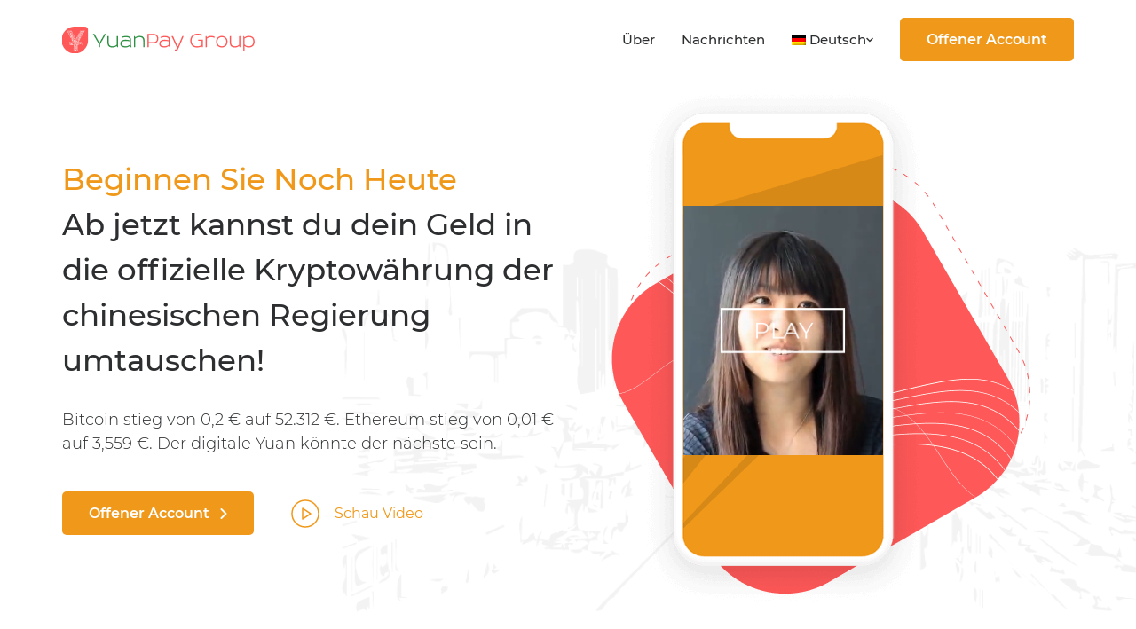

--- FILE ---
content_type: text/html; charset=UTF-8
request_url: https://yuanpaygroup.com/de/
body_size: 9749
content:
<html lang=de-DE><head><style>img.lazy{min-height:1px}</style><link rel=preload href=https://yuanpaygroup.com/wp-content/plugins/w3-total-cache/pub/js/lazyload.min.js as=script><meta charset="UTF-8"><meta http-equiv="X-UA-Compatible" content="IE=edge"><meta name="viewport" content="width=device-width, initial-scale=1"><link rel=icon href=https://yuanpaygroup.com/wp-content/themes/yuanpayblog/assets/img/favicon.png type=images/x-icon><meta name='robots' content='index, follow, max-image-preview:large, max-snippet:-1, max-video-preview:-1'><link rel=alternate hreflang=da href=https://yuanpaygroup.com/da/ ><link rel=alternate hreflang=en href=https://yuanpaygroup.com><link rel=alternate hreflang=no href=https://yuanpaygroup.com/no/ ><link rel=alternate hreflang=sv href=https://yuanpaygroup.com/sv/ ><link rel=alternate hreflang=tr href=https://yuanpaygroup.com/tr/ ><link rel=alternate hreflang=nl href=https://yuanpaygroup.com/nl/ ><link rel=alternate hreflang=hr href=https://yuanpaygroup.com/hr/ ><link rel=alternate hreflang=cs href=https://yuanpaygroup.com/cs/ ><link rel=alternate hreflang=fi href=https://yuanpaygroup.com/fi/ ><link rel=alternate hreflang=fr href=https://yuanpaygroup.com/fr/ ><link rel=alternate hreflang=de href=https://yuanpaygroup.com/de/ ><link rel=alternate hreflang=el href=https://yuanpaygroup.com/el/ ><link rel=alternate hreflang=it href=https://yuanpaygroup.com/it/ ><link rel=alternate hreflang=pl href=https://yuanpaygroup.com/pl/ ><link rel=alternate hreflang=pt-pt href=https://yuanpaygroup.com/pt-pt/ ><link rel=alternate hreflang=sk href=https://yuanpaygroup.com/sk/ ><link rel=alternate hreflang=es href=https://yuanpaygroup.com/es/ ><link rel=alternate hreflang=th href=https://yuanpaygroup.com/th/ ><link rel=alternate hreflang=ru href=https://yuanpaygroup.com/ru/ ><link rel=alternate hreflang=x-default href=https://yuanpaygroup.com> <script id=variables-js>window._variables={themePath:'https://yuanpaygroup.com/wp-content/themes/yuanpayblog',recaptcha:'6Lc7ZRoeAAAAAOZPnx5gYOAsVoknXGVi1cuHiGkN',};</script> <script>window.dataLayer=window.dataLayer||[];function gtag(){dataLayer.push(arguments);}</script>  <script>(function(w,d,s,l,i){w[l]=w[l]||[];w[l].push({'gtm.start':new Date().getTime(),event:'gtm.js'});var f=d.getElementsByTagName(s)[0],j=d.createElement(s),dl=l!='dataLayer'?'&l='+l:'';j.async=true;j.src='https://www.googletagmanager.com/gtm.js?id='+i+dl;f.parentNode.insertBefore(j,f);})(window,document,'script','dataLayer','GTM-PVMTQTC');</script>  <script>window.addEventListener('load',function(){setTimeout(function(){const script=document.createElement('script');script.src='https://www.google.com/recaptcha/api.js?render=6Lc7ZRoeAAAAAOZPnx5gYOAsVoknXGVi1cuHiGkN';script.async=true;script.type='text/javascript';document.querySelector('head').appendChild(script);},0);});</script> <title>Yuan Pay Group™ Offizielle Unternehmenswebsite 2021 | Yuanpaygroup.com</title><meta name="description" content="Ab jetzt kannst du dein Geld in die offizielle Kryptowährung der chinesischen Regierung umtauschen!"><link rel=canonical href=https://yuanpaygroup.com/de/ ><meta property="og:locale" content="de_DE"><meta property="og:type" content="website"><meta property="og:title" content="Yuan Pay Group™ Offizielle Unternehmenswebsite 2021 | Yuanpaygroup.com"><meta property="og:description" content="Ab jetzt kannst du dein Geld in die offizielle Kryptowährung der chinesischen Regierung umtauschen!"><meta property="og:url" content="https://yuanpaygroup.com/de/"><meta property="og:site_name" content="Official Company Website 2022 | Yuan Pay Group™"><meta property="article:modified_time" content="2022-03-16T15:21:39+00:00"><meta property="og:image" content="https://test.yuanpaygroup.com/wp-content/uploads/2021/08/pexels-thought-catalog.webp"><meta name="twitter:card" content="summary_large_image"><meta name="twitter:image" content="https://test.yuanpaygroup.com/wp-content/uploads/2021/08/hand-hold.webp"> <script type=application/ld+json class=yoast-schema-graph>{"@context":"https://schema.org","@graph":[{"@type":"WebPage","@id":"https://yuanpaygroup.com/de/","url":"https://yuanpaygroup.com/de/","name":"Yuan Pay Group™ Offizielle Unternehmenswebsite 2021 | Yuanpaygroup.com","isPartOf":{"@id":"https://yuanpaygroup.com/de/#website"},"about":{"@id":"https://yuanpaygroup.com/de/#organization"},"datePublished":"2021-12-10T10:45:16+00:00","dateModified":"2022-03-16T15:21:39+00:00","description":"Ab jetzt kannst du dein Geld in die offizielle Kryptowährung der chinesischen Regierung umtauschen!","breadcrumb":{"@id":"https://yuanpaygroup.com/de/#breadcrumb"},"inLanguage":"de-DE","potentialAction":[{"@type":"ReadAction","target":["https://yuanpaygroup.com/de/"]}]},{"@type":"BreadcrumbList","@id":"https://yuanpaygroup.com/de/#breadcrumb","itemListElement":[{"@type":"ListItem","position":1,"name":"Home"}]},{"@type":"WebSite","@id":"https://yuanpaygroup.com/de/#website","url":"https://yuanpaygroup.com/de/","name":"Official Company Website 2022 | Yuan Pay Group™","description":"Yuan Pay Group ™ - You can now trade official Chinese cryptocurrency with government support. ✅ Reliable digital yuan","publisher":{"@id":"https://yuanpaygroup.com/de/#organization"},"potentialAction":[{"@type":"SearchAction","target":{"@type":"EntryPoint","urlTemplate":"https://yuanpaygroup.com/de/?s={search_term_string}"},"query-input":"required name=search_term_string"}],"inLanguage":"de-DE"},{"@type":"Organization","@id":"https://yuanpaygroup.com/de/#organization","name":"Yuan Pay Group","url":"https://yuanpaygroup.com/de/","logo":{"@type":"ImageObject","inLanguage":"de-DE","@id":"https://yuanpaygroup.com/de/#/schema/logo/image/","url":"https://yuanpaygroup.com/wp-content/uploads/2023/02/YuanPayGroup.png","contentUrl":"https://yuanpaygroup.com/wp-content/uploads/2023/02/YuanPayGroup.png","width":218,"height":30,"caption":"Yuan Pay Group"},"image":{"@id":"https://yuanpaygroup.com/de/#/schema/logo/image/"}}]}</script> <meta name="google-site-verification" content="pnpWgSnEiusZulD_6aVHDgdQrzbuJZOv_Ydx2Y1vphs"><link rel=alternate title="oEmbed (JSON)" type=application/json+oembed href="https://yuanpaygroup.com/de/wp-json/oembed/1.0/embed?url=https%3A%2F%2Fyuanpaygroup.com%2Fde%2F"><link rel=alternate title="oEmbed (XML)" type=text/xml+oembed href="https://yuanpaygroup.com/de/wp-json/oembed/1.0/embed?url=https%3A%2F%2Fyuanpaygroup.com%2Fde%2F&#038;format=xml"><style id=wp-img-auto-sizes-contain-inline-css type=text/css>img:is([sizes=auto i],[sizes^="auto," i]){contain-intrinsic-size:3000px 1500px}</style><link rel=stylesheet id=popbox_style-css href='https://yuanpaygroup.com/wp-content/themes/yuanpayblog/assets/css/popbox.css' type=text/css media=all><link rel=stylesheet id=normalize-css href='https://yuanpaygroup.com/wp-content/themes/yuanpayblog/assets/libs/normalize.min.css' type=text/css media=all><link rel=stylesheet id=z-extend-css href='https://yuanpaygroup.com/wp-content/themes/yuanpayblog/assets/css/z-extend.css' type=text/css media=all><link rel=stylesheet id=main-style-css href='https://yuanpaygroup.com/wp-content/themes/yuanpayblog/style.css' type=text/css media=all><link rel=stylesheet id=fonts-css href=https://yuanpaygroup.com/wp-content/themes/yuanpayblog/assets/css/fonts.css type=text/css media=all><link rel=stylesheet id=intlTelInput_style-css href=https://yuanpaygroup.com/wp-content/themes/yuanpayblog/assets/libs/intlTelInput/intlTelInput.min.css type=text/css media=all><style id=classic-theme-styles-inline-css type=text/css>/*! This file is auto-generated */
.wp-block-button__link{color:#fff;background-color:#32373c;border-radius:9999px;box-shadow:none;text-decoration:none;padding:calc(.667em + 2px) calc(1.333em + 2px);font-size:1.125em}.wp-block-file__button{background:#32373c;color:#fff;text-decoration:none}</style><link rel=stylesheet id=wpml-legacy-horizontal-list-0-css href='//yuanpaygroup.com/wp-content/plugins/sitepress-multilingual-cms/templates/language-switchers/legacy-list-horizontal/style.min.css' type=text/css media=all> <script type=text/javascript src="https://yuanpaygroup.com/wp-includes/js/jquery/jquery.min.js" id=jquery-core-js></script> <script type=text/javascript src=https://yuanpaygroup.com/wp-content/themes/yuanpayblog/assets/js/geo.js id=geo-js></script> <link rel=https://api.w.org/ href=https://yuanpaygroup.com/de/wp-json/ ><link rel=alternate title=JSON type=application/json href=https://yuanpaygroup.com/de/wp-json/wp/v2/pages/2821><link rel=EditURI type=application/rsd+xml title=RSD href=https://yuanpaygroup.com/xmlrpc.php?rsd><meta name="generator" content="WordPress 6.9"><link rel=shortlink href=https://yuanpaygroup.com/de/ ><meta name="generator" content="WPML ver:4.5.13 stt:22,9,12,37,1,18,4,3,13,27,38,40,41,45,10,2,50,52,53;"> <script>function stats(val,action='reachGoal',skipHotjar=false){try{ym(86879556,action,val);}catch(e){console.error('YM error: ',e);}
try{gtag('event',val);}catch(e){console.error('gtag error: ',e);}
if(!skipHotjar){hotjar(val);}}
function hotjar(val){try{hj('event',val);}catch(e){console.error('HJ error: ',e);}}</script> </head><body class> <noscript><iframe src="https://www.googletagmanager.com/ns.html?id=GTM-PVMTQTC" height=0 width=0 style=display:none;visibility:hidden></iframe></noscript><header class=header><div class=header__bottom><div class=container> <a href=https://yuanpaygroup.com/de/ class=logo> <picture> <source media="(min-width: 768px)" data-srcset=https://yuanpaygroup.com/wp-content/themes/yuanpayblog/assets/img/logo.png> <source media="(max-width: 767px)" data-srcset=https://yuanpaygroup.com/wp-content/themes/yuanpayblog/assets/img/logo.png> <img class=lazy width=218px height=30px src="data:image/svg+xml,%3Csvg%20xmlns='http://www.w3.org/2000/svg'%20viewBox='0%200%20218%2030'%3E%3C/svg%3E" data-src=https://yuanpaygroup.com/wp-content/themes/yuanpayblog/assets/img/logo.png alt=logo> </picture> </a><nav class=main-links><ul><ul id=menu-header-menu-german class=menu><li id=menu-item-3143 class="menu-item menu-item-type-post_type menu-item-object-page menu-item-3143"><a href=https://yuanpaygroup.com/de/about-yuanpay-group-news/ >Über</a></li> <li id=menu-item-3144 class="menu-item menu-item-type-post_type menu-item-object-page menu-item-3144"><a href=https://yuanpaygroup.com/de/news/ >Nachrichten</a></li></ul> <li class="nav-item dropdown dropdown-desk" style="cursor: pointer"> <a class="nav-link dropdown-toggle" id=dropdownMenu1 role=button> <img class=lazy width=16px height=12px src="data:image/svg+xml,%3Csvg%20xmlns='http://www.w3.org/2000/svg'%20viewBox='0%200%2016%2012'%3E%3C/svg%3E" data-src=https://yuanpaygroup.com/wp-content/plugins/sitepress-multilingual-cms/res/flags/de.png style="width: 16px; height: 12px;"><span>&nbsp;Deutsch</span><img class=lazy width=8px height=6px src="data:image/svg+xml,%3Csvg%20xmlns='http://www.w3.org/2000/svg'%20viewBox='0%200%208%206'%3E%3C/svg%3E" data-src=https://yuanpaygroup.com/wp-content/themes/yuanpayblog/assets/img/arrow-down.png style=vertical-align:middle;></a><div class=dropdown-menu id=dropdown-menu aria-labelledby=dropdownMenu1> <a class=dropdown-item href=https://yuanpaygroup.com/de/ ><img class=lazy width=16px height=12px src="data:image/svg+xml,%3Csvg%20xmlns='http://www.w3.org/2000/svg'%20viewBox='0%200%2016%2012'%3E%3C/svg%3E" data-src=https://yuanpaygroup.com/wp-content/plugins/sitepress-multilingual-cms/res/flags/de.png style="width: 16px; height: 12px;"> <span>&nbsp;Deutsch</span></a><a class=dropdown-item href=https://yuanpaygroup.com/da/ ><img class=lazy width=16px height=12px src="data:image/svg+xml,%3Csvg%20xmlns='http://www.w3.org/2000/svg'%20viewBox='0%200%2016%2012'%3E%3C/svg%3E" data-src=https://yuanpaygroup.com/wp-content/plugins/sitepress-multilingual-cms/res/flags/da.png style="width: 16px; height: 12px;"> <span>&nbsp;Dansk</span></a><a class=dropdown-item href=https://yuanpaygroup.com><img class=lazy width=16px height=12px src="data:image/svg+xml,%3Csvg%20xmlns='http://www.w3.org/2000/svg'%20viewBox='0%200%2016%2012'%3E%3C/svg%3E" data-src=https://yuanpaygroup.com/wp-content/plugins/sitepress-multilingual-cms/res/flags/en.png style="width: 16px; height: 12px;"> <span>&nbsp;English</span></a><a class=dropdown-item href=https://yuanpaygroup.com/fi/ ><img class=lazy width=16px height=12px src="data:image/svg+xml,%3Csvg%20xmlns='http://www.w3.org/2000/svg'%20viewBox='0%200%2016%2012'%3E%3C/svg%3E" data-src=https://yuanpaygroup.com/wp-content/plugins/sitepress-multilingual-cms/res/flags/fi.png style="width: 16px; height: 12px;"> <span>&nbsp;Suomi</span></a><a class=dropdown-item href=https://yuanpaygroup.com/fr/ ><img class=lazy width=16px height=12px src="data:image/svg+xml,%3Csvg%20xmlns='http://www.w3.org/2000/svg'%20viewBox='0%200%2016%2012'%3E%3C/svg%3E" data-src=https://yuanpaygroup.com/wp-content/plugins/sitepress-multilingual-cms/res/flags/fr.png style="width: 16px; height: 12px;"> <span>&nbsp;Français</span></a><a class=dropdown-item href=https://yuanpaygroup.com/el/ ><img class=lazy width=16px height=12px src="data:image/svg+xml,%3Csvg%20xmlns='http://www.w3.org/2000/svg'%20viewBox='0%200%2016%2012'%3E%3C/svg%3E" data-src=https://yuanpaygroup.com/wp-content/plugins/sitepress-multilingual-cms/res/flags/el.png style="width: 16px; height: 12px;"> <span>&nbsp;Ελληνικά</span></a><a class=dropdown-item href=https://yuanpaygroup.com/it/ ><img class=lazy width=16px height=12px src="data:image/svg+xml,%3Csvg%20xmlns='http://www.w3.org/2000/svg'%20viewBox='0%200%2016%2012'%3E%3C/svg%3E" data-src=https://yuanpaygroup.com/wp-content/plugins/sitepress-multilingual-cms/res/flags/it.png style="width: 16px; height: 12px;"> <span>&nbsp;Italiano</span></a><a class=dropdown-item href=https://yuanpaygroup.com/hr/ ><img class=lazy width=16px height=12px src="data:image/svg+xml,%3Csvg%20xmlns='http://www.w3.org/2000/svg'%20viewBox='0%200%2016%2012'%3E%3C/svg%3E" data-src=https://yuanpaygroup.com/wp-content/plugins/sitepress-multilingual-cms/res/flags/hr.png style="width: 16px; height: 12px;"> <span>&nbsp;Hrvatski</span></a><a class=dropdown-item href=https://yuanpaygroup.com/nl/ ><img class=lazy width=16px height=12px src="data:image/svg+xml,%3Csvg%20xmlns='http://www.w3.org/2000/svg'%20viewBox='0%200%2016%2012'%3E%3C/svg%3E" data-src=https://yuanpaygroup.com/wp-content/plugins/sitepress-multilingual-cms/res/flags/nl.png style="width: 16px; height: 12px;"> <span>&nbsp;Nederlands</span></a><a class=dropdown-item href=https://yuanpaygroup.com/no/ ><img class=lazy width=16px height=12px src="data:image/svg+xml,%3Csvg%20xmlns='http://www.w3.org/2000/svg'%20viewBox='0%200%2016%2012'%3E%3C/svg%3E" data-src=https://yuanpaygroup.com/wp-content/plugins/sitepress-multilingual-cms/res/flags/no.png style="width: 16px; height: 12px;"> <span>&nbsp;Norsk bokmål</span></a><a class=dropdown-item href=https://yuanpaygroup.com/pl/ ><img class=lazy width=16px height=12px src="data:image/svg+xml,%3Csvg%20xmlns='http://www.w3.org/2000/svg'%20viewBox='0%200%2016%2012'%3E%3C/svg%3E" data-src=https://yuanpaygroup.com/wp-content/plugins/sitepress-multilingual-cms/res/flags/pl.png style="width: 16px; height: 12px;"> <span>&nbsp;Polski</span></a><a class=dropdown-item href=https://yuanpaygroup.com/pt-pt/ ><img class=lazy width=16px height=12px src="data:image/svg+xml,%3Csvg%20xmlns='http://www.w3.org/2000/svg'%20viewBox='0%200%2016%2012'%3E%3C/svg%3E" data-src=https://yuanpaygroup.com/wp-content/plugins/sitepress-multilingual-cms/res/flags/pt-pt.png style="width: 16px; height: 12px;"> <span>&nbsp;Português</span></a><a class=dropdown-item href=https://yuanpaygroup.com/ru/ ><img class=lazy width=16px height=12px src="data:image/svg+xml,%3Csvg%20xmlns='http://www.w3.org/2000/svg'%20viewBox='0%200%2016%2012'%3E%3C/svg%3E" data-src=https://yuanpaygroup.com/wp-content/plugins/sitepress-multilingual-cms/res/flags/ru.png style="width: 16px; height: 12px;"> <span>&nbsp;Русский</span></a><a class=dropdown-item href=https://yuanpaygroup.com/sv/ ><img class=lazy width=16px height=12px src="data:image/svg+xml,%3Csvg%20xmlns='http://www.w3.org/2000/svg'%20viewBox='0%200%2016%2012'%3E%3C/svg%3E" data-src=https://yuanpaygroup.com/wp-content/plugins/sitepress-multilingual-cms/res/flags/sv.png style="width: 16px; height: 12px;"> <span>&nbsp;Svenska</span></a><a class=dropdown-item href=https://yuanpaygroup.com/sk/ ><img class=lazy width=16px height=12px src="data:image/svg+xml,%3Csvg%20xmlns='http://www.w3.org/2000/svg'%20viewBox='0%200%2016%2012'%3E%3C/svg%3E" data-src=https://yuanpaygroup.com/wp-content/plugins/sitepress-multilingual-cms/res/flags/sk.png style="width: 16px; height: 12px;"> <span>&nbsp;Slovenčina</span></a><a class=dropdown-item href=https://yuanpaygroup.com/es/ ><img class=lazy width=16px height=12px src="data:image/svg+xml,%3Csvg%20xmlns='http://www.w3.org/2000/svg'%20viewBox='0%200%2016%2012'%3E%3C/svg%3E" data-src=https://yuanpaygroup.com/wp-content/plugins/sitepress-multilingual-cms/res/flags/es.png style="width: 16px; height: 12px;"> <span>&nbsp;Español</span></a><a class=dropdown-item href=https://yuanpaygroup.com/th/ ><img class=lazy width=16px height=12px src="data:image/svg+xml,%3Csvg%20xmlns='http://www.w3.org/2000/svg'%20viewBox='0%200%2016%2012'%3E%3C/svg%3E" data-src=https://yuanpaygroup.com/wp-content/plugins/sitepress-multilingual-cms/res/flags/th.png style="width: 16px; height: 12px;"> <span>&nbsp;ไทย</span></a><a class=dropdown-item href=https://yuanpaygroup.com/cs/ ><img class=lazy width=16px height=12px src="data:image/svg+xml,%3Csvg%20xmlns='http://www.w3.org/2000/svg'%20viewBox='0%200%2016%2012'%3E%3C/svg%3E" data-src=https://yuanpaygroup.com/wp-content/plugins/sitepress-multilingual-cms/res/flags/cs.png style="width: 16px; height: 12px;"> <span>&nbsp;Čeština</span></a><a class=dropdown-item href=https://yuanpaygroup.com/tr/ ><img class=lazy width=16px height=12px src="data:image/svg+xml,%3Csvg%20xmlns='http://www.w3.org/2000/svg'%20viewBox='0%200%2016%2012'%3E%3C/svg%3E" data-src=https://yuanpaygroup.com/wp-content/plugins/sitepress-multilingual-cms/res/flags/tr.png style="width: 16px; height: 12px;"> <span>&nbsp;Türkçe</span></a></div></li><li> <button class="btn btn-main scrollTo" data-move-to=#scrollTargetForm1> Offener Account </button> </li></ul></nav> <li class="nav-item dropdown dropdown-mob" style="cursor: pointer"> <a class="nav-link dropdown-toggle" id=dropdownMenu2 role=button> <img class=lazy width=16px height=12px src="data:image/svg+xml,%3Csvg%20xmlns='http://www.w3.org/2000/svg'%20viewBox='0%200%2016%2012'%3E%3C/svg%3E" data-src=https://yuanpaygroup.com/wp-content/plugins/sitepress-multilingual-cms/res/flags/de.png style="width: 16px; height: 12px;"><span>&nbsp;Deutsch</span><img class=lazy width=8px height=6px src="data:image/svg+xml,%3Csvg%20xmlns='http://www.w3.org/2000/svg'%20viewBox='0%200%208%206'%3E%3C/svg%3E" data-src=https://yuanpaygroup.com/wp-content/themes/yuanpayblog/assets/img/arrow-down.png style=vertical-align:middle;></a><div class="dropdown-menu dropdown-menu-mob" id=dropdown-menu aria-labelledby=dropdownMenu2> <a class=dropdown-item href=https://yuanpaygroup.com/de/ ><img class=lazy width=16px height=12px src="data:image/svg+xml,%3Csvg%20xmlns='http://www.w3.org/2000/svg'%20viewBox='0%200%2016%2012'%3E%3C/svg%3E" data-src=https://yuanpaygroup.com/wp-content/plugins/sitepress-multilingual-cms/res/flags/de.png style="width: 16px; height: 12px;"> <span>&nbsp;Deutsch</span></a><a class=dropdown-item href=https://yuanpaygroup.com/da/ ><img class=lazy width=16px height=12px src="data:image/svg+xml,%3Csvg%20xmlns='http://www.w3.org/2000/svg'%20viewBox='0%200%2016%2012'%3E%3C/svg%3E" data-src=https://yuanpaygroup.com/wp-content/plugins/sitepress-multilingual-cms/res/flags/da.png style="width: 16px; height: 12px;"> <span>&nbsp;Dansk</span></a><a class=dropdown-item href=https://yuanpaygroup.com><img class=lazy width=16px height=12px src="data:image/svg+xml,%3Csvg%20xmlns='http://www.w3.org/2000/svg'%20viewBox='0%200%2016%2012'%3E%3C/svg%3E" data-src=https://yuanpaygroup.com/wp-content/plugins/sitepress-multilingual-cms/res/flags/en.png style="width: 16px; height: 12px;"> <span>&nbsp;English</span></a><a class=dropdown-item href=https://yuanpaygroup.com/fi/ ><img class=lazy width=16px height=12px src="data:image/svg+xml,%3Csvg%20xmlns='http://www.w3.org/2000/svg'%20viewBox='0%200%2016%2012'%3E%3C/svg%3E" data-src=https://yuanpaygroup.com/wp-content/plugins/sitepress-multilingual-cms/res/flags/fi.png style="width: 16px; height: 12px;"> <span>&nbsp;Suomi</span></a><a class=dropdown-item href=https://yuanpaygroup.com/fr/ ><img class=lazy width=16px height=12px src="data:image/svg+xml,%3Csvg%20xmlns='http://www.w3.org/2000/svg'%20viewBox='0%200%2016%2012'%3E%3C/svg%3E" data-src=https://yuanpaygroup.com/wp-content/plugins/sitepress-multilingual-cms/res/flags/fr.png style="width: 16px; height: 12px;"> <span>&nbsp;Français</span></a><a class=dropdown-item href=https://yuanpaygroup.com/el/ ><img class=lazy width=16px height=12px src="data:image/svg+xml,%3Csvg%20xmlns='http://www.w3.org/2000/svg'%20viewBox='0%200%2016%2012'%3E%3C/svg%3E" data-src=https://yuanpaygroup.com/wp-content/plugins/sitepress-multilingual-cms/res/flags/el.png style="width: 16px; height: 12px;"> <span>&nbsp;Ελληνικά</span></a><a class=dropdown-item href=https://yuanpaygroup.com/it/ ><img class=lazy width=16px height=12px src="data:image/svg+xml,%3Csvg%20xmlns='http://www.w3.org/2000/svg'%20viewBox='0%200%2016%2012'%3E%3C/svg%3E" data-src=https://yuanpaygroup.com/wp-content/plugins/sitepress-multilingual-cms/res/flags/it.png style="width: 16px; height: 12px;"> <span>&nbsp;Italiano</span></a><a class=dropdown-item href=https://yuanpaygroup.com/hr/ ><img class=lazy width=16px height=12px src="data:image/svg+xml,%3Csvg%20xmlns='http://www.w3.org/2000/svg'%20viewBox='0%200%2016%2012'%3E%3C/svg%3E" data-src=https://yuanpaygroup.com/wp-content/plugins/sitepress-multilingual-cms/res/flags/hr.png style="width: 16px; height: 12px;"> <span>&nbsp;Hrvatski</span></a><a class=dropdown-item href=https://yuanpaygroup.com/nl/ ><img class=lazy width=16px height=12px src="data:image/svg+xml,%3Csvg%20xmlns='http://www.w3.org/2000/svg'%20viewBox='0%200%2016%2012'%3E%3C/svg%3E" data-src=https://yuanpaygroup.com/wp-content/plugins/sitepress-multilingual-cms/res/flags/nl.png style="width: 16px; height: 12px;"> <span>&nbsp;Nederlands</span></a><a class=dropdown-item href=https://yuanpaygroup.com/no/ ><img class=lazy width=16px height=12px src="data:image/svg+xml,%3Csvg%20xmlns='http://www.w3.org/2000/svg'%20viewBox='0%200%2016%2012'%3E%3C/svg%3E" data-src=https://yuanpaygroup.com/wp-content/plugins/sitepress-multilingual-cms/res/flags/no.png style="width: 16px; height: 12px;"> <span>&nbsp;Norsk bokmål</span></a><a class=dropdown-item href=https://yuanpaygroup.com/pl/ ><img class=lazy width=16px height=12px src="data:image/svg+xml,%3Csvg%20xmlns='http://www.w3.org/2000/svg'%20viewBox='0%200%2016%2012'%3E%3C/svg%3E" data-src=https://yuanpaygroup.com/wp-content/plugins/sitepress-multilingual-cms/res/flags/pl.png style="width: 16px; height: 12px;"> <span>&nbsp;Polski</span></a><a class=dropdown-item href=https://yuanpaygroup.com/pt-pt/ ><img class=lazy width=16px height=12px src="data:image/svg+xml,%3Csvg%20xmlns='http://www.w3.org/2000/svg'%20viewBox='0%200%2016%2012'%3E%3C/svg%3E" data-src=https://yuanpaygroup.com/wp-content/plugins/sitepress-multilingual-cms/res/flags/pt-pt.png style="width: 16px; height: 12px;"> <span>&nbsp;Português</span></a><a class=dropdown-item href=https://yuanpaygroup.com/ru/ ><img class=lazy width=16px height=12px src="data:image/svg+xml,%3Csvg%20xmlns='http://www.w3.org/2000/svg'%20viewBox='0%200%2016%2012'%3E%3C/svg%3E" data-src=https://yuanpaygroup.com/wp-content/plugins/sitepress-multilingual-cms/res/flags/ru.png style="width: 16px; height: 12px;"> <span>&nbsp;Русский</span></a><a class=dropdown-item href=https://yuanpaygroup.com/sv/ ><img class=lazy width=16px height=12px src="data:image/svg+xml,%3Csvg%20xmlns='http://www.w3.org/2000/svg'%20viewBox='0%200%2016%2012'%3E%3C/svg%3E" data-src=https://yuanpaygroup.com/wp-content/plugins/sitepress-multilingual-cms/res/flags/sv.png style="width: 16px; height: 12px;"> <span>&nbsp;Svenska</span></a><a class=dropdown-item href=https://yuanpaygroup.com/sk/ ><img class=lazy width=16px height=12px src="data:image/svg+xml,%3Csvg%20xmlns='http://www.w3.org/2000/svg'%20viewBox='0%200%2016%2012'%3E%3C/svg%3E" data-src=https://yuanpaygroup.com/wp-content/plugins/sitepress-multilingual-cms/res/flags/sk.png style="width: 16px; height: 12px;"> <span>&nbsp;Slovenčina</span></a><a class=dropdown-item href=https://yuanpaygroup.com/es/ ><img class=lazy width=16px height=12px src="data:image/svg+xml,%3Csvg%20xmlns='http://www.w3.org/2000/svg'%20viewBox='0%200%2016%2012'%3E%3C/svg%3E" data-src=https://yuanpaygroup.com/wp-content/plugins/sitepress-multilingual-cms/res/flags/es.png style="width: 16px; height: 12px;"> <span>&nbsp;Español</span></a><a class=dropdown-item href=https://yuanpaygroup.com/th/ ><img class=lazy width=16px height=12px src="data:image/svg+xml,%3Csvg%20xmlns='http://www.w3.org/2000/svg'%20viewBox='0%200%2016%2012'%3E%3C/svg%3E" data-src=https://yuanpaygroup.com/wp-content/plugins/sitepress-multilingual-cms/res/flags/th.png style="width: 16px; height: 12px;"> <span>&nbsp;ไทย</span></a><a class=dropdown-item href=https://yuanpaygroup.com/cs/ ><img class=lazy width=16px height=12px src="data:image/svg+xml,%3Csvg%20xmlns='http://www.w3.org/2000/svg'%20viewBox='0%200%2016%2012'%3E%3C/svg%3E" data-src=https://yuanpaygroup.com/wp-content/plugins/sitepress-multilingual-cms/res/flags/cs.png style="width: 16px; height: 12px;"> <span>&nbsp;Čeština</span></a><a class=dropdown-item href=https://yuanpaygroup.com/tr/ ><img class=lazy width=16px height=12px src="data:image/svg+xml,%3Csvg%20xmlns='http://www.w3.org/2000/svg'%20viewBox='0%200%2016%2012'%3E%3C/svg%3E" data-src=https://yuanpaygroup.com/wp-content/plugins/sitepress-multilingual-cms/res/flags/tr.png style="width: 16px; height: 12px;"> <span>&nbsp;Türkçe</span></a></div></li> <button class="btn btn-toggle header__toggle"> <span class="btn-toggle__inner -top"></span> <span class="btn-toggle__inner -middle"></span> <span class="btn-toggle__inner -bottom"></span> </button></div></div></header><main><section class=section-main><div class=container><div class=section-main__left><h1 style='display:none'>Official Yuan Pay Group™</h1><h2> <span>Beginnen Sie Noch Heute</span> <br>Ab jetzt kannst du dein Geld in die offizielle Kryptowährung der chinesischen Regierung umtauschen!</h2><p class=widget-people> Bitcoin stieg von 0,2 € auf 52.312 €. Ethereum stieg von 0,01 € auf 3,559 €. Der digitale Yuan könnte der nächste sein.</p><div class=section-main__links> <button class="btn btn-main scrollTo" data-move-to=#scrollTargetForm1> Offener Account <svg width=8 height=12 viewBox="0 0 8 12" xmlns=http://www.w3.org/2000/svg> <path d="M1.5 11L6.5 6L1.5 1" stroke-width=2 stroke-linecap=round stroke-linejoin=round /> </svg> </button> <button class="btn btn-video play-video"> <svg class=icon> <use xlink:href=https://yuanpaygroup.com/wp-content/themes/yuanpayblog/assets/img/play-btn.svg#play></use> </svg> Schau Video </button></div></div><div class=section-main__right><div class=video> <picture class=video-mobile> <source media="(min-width: 768px)" type=image/png data-srcset=https://yuanpaygroup.com/wp-content/themes/yuanpayblog/assets/img/mobile.png> <source media="(min-width: 768px)" type=image/webp data-srcset=https://yuanpaygroup.com/wp-content/themes/yuanpayblog/assets/img/mobile.webp> <source media="(max-width: 767px)" type=image/png data-srcset=https://yuanpaygroup.com/wp-content/themes/yuanpayblog/assets/img/mobile-mb.png> <source media="(max-width: 767px)" type=image/webp data-srcset=https://yuanpaygroup.com/wp-content/themes/yuanpayblog/assets/img/mobile-mb.webp> <img class=lazy width=545px height=612px src="data:image/svg+xml,%3Csvg%20xmlns='http://www.w3.org/2000/svg'%20viewBox='0%200%20545%20612'%3E%3C/svg%3E" data-src=https://yuanpaygroup.com/wp-content/themes/yuanpayblog/assets/img/mobile.png alt=phone> </picture></div> <script id=videoTemplate type=text/html><video class="video-player"playsinline controls src="https://yuanpaygroup.com/wp-content/themes/yuanpayblog/assets/media/china.mp4"type=video/mp4></video><div class=video-container><div class=video-container__btn><button class="btn-play play-video">PLAY</button></div><video id="videoGirl"autoplay muted loop src="https://yuanpaygroup.com/wp-content/themes/yuanpayblog/assets/media/girl-video.mp4"type=video/mp4></video></div></script> </div></div></section><section class="section section-form" id=scrollTargetForm1><div class=container><form class="form -flex -white-text submit_form" method=post enctype=application/json><div class=form__left><h3 class="form__title"> DER FESTGELEGTE PREIS FÜR DIE KRYPTOWÄHURNG WIRD BALD ENDEN, DA SIE AUF JEDER KRYPTOHANDELSPLATTFORM ERHÄLTLICH SEIN WERDEN!</h3><p class=form__text></p></div><div class=form__container><div class=form-group> <input type=text class=form__input name=firstname placeholder=Vorname></div><div class=form-group> <input type=text class=form__input name=lastname placeholder=Nachname></div><div class=form-group> <input type=text class=form__input name=email placeholder=Emailadresse></div><div class=form-group> <input type=tel class=form__input name=phone-number></div> <button class="submit-btn btn btn-white">Account eröffnen</button></div><div class=form__preloader><div class=form__loading_2> <span class=percent__progress></span> <span class="chart-one animate"><figcaption></figcaption> </span><div class=form__loader_2></div></div></div></form></div></section><div class=container><section class="section block-flex -reverse"> <picture class=block-flex__image> <source media="(min-width: 1200px)" data-srcset=https://yuanpaygroup.com/wp-content/themes/yuanpayblog/assets/img/img-pink.png> <source media="(max-width: 1199px)" data-srcset=https://yuanpaygroup.com/wp-content/themes/yuanpayblog/assets/img/img-pink-mb.png> <img class=lazy width=656px height=656px src="data:image/svg+xml,%3Csvg%20xmlns='http://www.w3.org/2000/svg'%20viewBox='0%200%20656%20656'%3E%3C/svg%3E" data-src=https://yuanpaygroup.com/wp-content/themes/yuanpayblog/assets/img/img-pink.png alt=image> </picture><div class=block-flex__text><div class=label>China's Kryptowährung</div><h2> Im Jahr 2026 hat die YuanPay Group mit der Entwicklung von China’s nationaler Kryptowährung begonnen.</h2><p> Nach harter Arbeit von vielen talentierten Entwicklern und in enger Zusammenarbeit mit der Regierung Chinas ist die Währung jetzt endlich verfügbar! Vom Januar 16, 2026, <span class=color-text>kann jeder jegliche Währung in diese neue Währung Chinas umtauschen – und dass in weniger als 5 Minuten.</span></p><p> Stand jetzt, <span class=color-text>ist die YuanPay Group die einzige akkreditierte und zugelassene Firma in China</span> der es erlaubt ist Kryptowährungen zu handeln und zu verkaufen, insbesondere diese von der Regierung unterstützte Währung. Im Januar, 2026, kündigte China ein Verbot des Verkaufs und Handels von jeglicher ICO oder Kryptowährungen an, selbst ein Tausch war gesetzlich verboten. Diese Regelungen werden sich nun verändern und diese neue Währung ist der Grund dafür.</p></div></section><div class="section banner"><div class=banner__content><p> China ist seit Jahrzehnten der weltweit größte Warenproduzent</p><p class=big-text> JETZT IST ES AN DER ZEIT, DASS CHINA NOCH EINMAL VORAN GEHT. DIESMAL TECHNOLOGISCH UND MIT DER EINFÜHRUNG DER ERSTEN, STAATLICH UNTERSTÜTZTEN KRYPTOWÄHRUNG.</p> <button class="btn btn-main scrollTo" data-move-to=#scrollTargetForm2> Öffnen sie jetzt ihren account </button></div></div></div><section class="section advantages"><div class=container><h2 class="text-center"> Warum das Investment Potential in Chinas Währung absolut unvergleichbar ist</h2><div class=advantage-wrap><div class=advantage><div class=advantage__text><h4>Die erste, staatlich unterstützte Kryptowährung</h4><p>Keine andere Kryptowährung wurde bisher von einer Regierung unterstützt oder hat mit einer Regierung zusammengearbeitet, nicht einmal Bitcoin. Sobald der Großteil der Währung gehandelt und getauscht wurde, gehen Ökonomen von einem bisher nie da gewesenen Preisanstieg aus, der frühen Einsteigern einen Rekordgewinn im Kryptobereich bescheren wird.</p></div><div class=advantage__icon> <img class=lazy width=40px height=40px src="data:image/svg+xml,%3Csvg%20xmlns='http://www.w3.org/2000/svg'%20viewBox='0%200%2040%2040'%3E%3C/svg%3E" data-src=https://yuanpaygroup.com/wp-content/themes/yuanpayblog/assets/img/icon-1.svg alt=icon></div></div><div class="advantage -reverse"><div class=advantage__text><h4>Kryptowährungen sind die Zukunft unseres Geldes, was immer mehr Menschen weltweit bestätigen.</h4><p>Kryptowährungen werden eine große Rolle in der zukünftigen Finanzwelt spielen, und jeder der diesen Weg nicht von Anfang an mitgeht wird später mit Problemen zu kämpfen haben.</p></div><div class=advantage__icon> <img class=lazy width=40px height=40px src="data:image/svg+xml,%3Csvg%20xmlns='http://www.w3.org/2000/svg'%20viewBox='0%200%2040%2040'%3E%3C/svg%3E" data-src=https://yuanpaygroup.com/wp-content/themes/yuanpayblog/assets/img/icon-2.svg alt=icon></div></div><div class=advantage><div class=advantage__text><h4>Mit einem kleinen Investment von 250€ können sie momentan 1948 Kryptowährungen erwerben.</h4><p>Der aktuelle Preis für einen der offiziellen China Kryptowährung ist 0,13€ (Preis wird alle 15 Minuten aktualisiert).</p></div><div class=advantage__icon> <img class=lazy width=40px height=40px src="data:image/svg+xml,%3Csvg%20xmlns='http://www.w3.org/2000/svg'%20viewBox='0%200%2040%2040'%3E%3C/svg%3E" data-src=https://yuanpaygroup.com/wp-content/themes/yuanpayblog/assets/img/icon-3.svg alt=icon></div></div><div class="advantage -reverse"><div class=advantage__text><h4>Der berühmte frühere Hedgefond und jetzt Krypto-Investor Max Keiser sagt:</h4><p>Es ist wahrscheinlich, dass der Digital Yuan zu einem viel höheren Preis gehandelt wird als jetzt. Ich kann mir vorstellen, dass er in ein paar Monaten 10 Mal höher sein wird</p></div><div class=advantage__icon> <img class=lazy width=40px height=40px src="data:image/svg+xml,%3Csvg%20xmlns='http://www.w3.org/2000/svg'%20viewBox='0%200%2040%2040'%3E%3C/svg%3E" data-src=https://yuanpaygroup.com/wp-content/themes/yuanpayblog/assets/img/icon-4.svg alt=icon></div></div></div></div></section><section class="section section-form" id=scrollTargetForm2><div class=container><form class="form -flex -white-text submit_form" method=post enctype=application/json><div class=form__left><h3 class="form__title"> DER FESTGELEGTE PREIS FÜR DIE KRYPTOWÄHURNG WIRD BALD ENDEN, DA SIE AUF JEDER KRYPTOHANDELSPLATTFORM ERHÄLTLICH SEIN WERDEN!</h3><p class=form__text></p></div><div class=form__container><div class=form-group> <input type=text class=form__input name=firstname placeholder=Vorname></div><div class=form-group> <input type=text class=form__input name=lastname placeholder=Nachname></div><div class=form-group> <input type=text class=form__input name=email placeholder=Emailadresse></div><div class=form-group> <input type=tel class=form__input name=phone-number></div><button class="submit-btn btn btn-white">Account eröffnen</button></div><div class=form__preloader><div class=form__loading_2> <span class=percent__progress></span> <span class="chart-one animate"><figcaption></figcaption> </span><div class=form__loader_2></div></div></div></form></div></section><section class="section section-about -big-margin"><div class=container><div class=block-flex><div class=block-flex__text><div class=label>Wer wir sind</div><h2> Die YuanPay Group ist das führende chinesische Kryptomanagement und Kryptowallet Unternehmen im Land und auf der Welt.</h2><p> Wir sind die einzige offiziell akkreditierte und legal kontrollierte Kryptoplattform in China. Die YuanPay group wurde im Jahr 2010 gegründet und seitdem arbeiten wir mit Banken und anderen Organisationen zusammen, um den Handel mit Kryptowährungen zu legalisieren und die Beziehungen zu externen Investoren zu verbessern.</p><p class=color-text> Wir sind stolz darauf ankündigen zu dürfen, dass wir ausgewählt wurden Chinas Kryptowährung zu managen und den Verkauf für diese neue Währung regeln zu dürfen. Es ist das Ergebnis von Jahren harter Arbeit, aber Chinas finanzielle Infrastruktur ist gerade dabei sich für sich immer zu ändern.</p><div class="btn btn-main -no-btn">Die Zahlen für China im Jahr 2026</div></div><div class=number-item-wrap><div class=number-item><div class=number-item__numb>59</div><div class=number-item__value>MILLIONEN</div><div class=number-item__text>Seitenaufrufe pro Monat</div></div><div class=number-item><div class=number-item__numb>380</div><div class=number-item__value>MILLIONEN</div><div class=number-item__text>IMPRESSIONEN PRO MONAT</div></div><div class=number-item><div class=number-item__numb>16</div><div class=number-item__value>MILLIONEN</div><div class=number-item__text>EINZIGARTIGE BESUCHER PRO MONAT</div></div><div class=number-item><div class=number-item__numb>8</div><div class=number-item__value>MILLIONEN</div><div class=number-item__text>PRO MONAT ANGESEHENE VIDEOS</div></div></div></div><section class="section section-progress"><h2 class="text-center">Ziele für 2026 in China</h2><div class=progress-wrap><div class=progress><div class=progress__circle> <img class=lazy width=30px height=30px src="data:image/svg+xml,%3Csvg%20xmlns='http://www.w3.org/2000/svg'%20viewBox='0%200%2030%2030'%3E%3C/svg%3E" data-src=https://yuanpaygroup.com/wp-content/themes/yuanpayblog/assets/img/icon-like.svg alt=like></div><div class=progress__numb>90%</div><div class=progress__text><b>DER AKTUELLEN YUAN</b> <br><small>durch cryptowährung zu ersetzen</small></div></div><div class=progress><div class=progress__circle> <img class=lazy width=30px height=30px src="data:image/svg+xml,%3Csvg%20xmlns='http://www.w3.org/2000/svg'%20viewBox='0%200%2030%2030'%3E%3C/svg%3E" data-src=https://yuanpaygroup.com/wp-content/themes/yuanpayblog/assets/img/icon-bag.svg alt=bag></div><div class=progress__numb>500</div><div class=progress__text><b>MILLIONEN</b> <br><small>investoren weltweit</small></div></div><div class=progress><div class=progress__circle> <img class=lazy width=30px height=30px src="data:image/svg+xml,%3Csvg%20xmlns='http://www.w3.org/2000/svg'%20viewBox='0%200%2030%2030'%3E%3C/svg%3E" data-src=https://yuanpaygroup.com/wp-content/themes/yuanpayblog/assets/img/icon-coins.svg alt=coins></div><div class=progress__numb>5000€</div><div class=progress__text><b>WERT</b> <br><small>pro coin</small></div></div></div></section></div></section><section class="section section-red"><div class=section-red__yuan-icon> <img class=lazy width=325px height=444px src="data:image/svg+xml,%3Csvg%20xmlns='http://www.w3.org/2000/svg'%20viewBox='0%200%20325%20444'%3E%3C/svg%3E" data-src=https://yuanpaygroup.com/wp-content/themes/yuanpayblog/assets/img/yuan.svg alt="Yuan Symbol"></div><div class=container><div class=block-flex> <picture class=block-flex__img> <source media="(min-width: 1200px)" data-srcset=https://yuanpaygroup.com/wp-content/themes/yuanpayblog/assets/img/yuan-group.png> <source media="(max-width: 1199px)" data-srcset=https://yuanpaygroup.com/wp-content/themes/yuanpayblog/assets/img/yuan-group-mb.png> <img class=lazy width=399px height=255px src="data:image/svg+xml,%3Csvg%20xmlns='http://www.w3.org/2000/svg'%20viewBox='0%200%20399%20255'%3E%3C/svg%3E" data-src=https://yuanpaygroup.com/wp-content/themes/yuanpayblog/assets/img/yuan-group.png alt=yuan> </picture><div class=block-flex__text><h2>Yuan Pay-Gruppenkette</h2><p><b>Lizensierter und autorisierter Kryptowährungshandel - YuanPay Group hat die offizielle und bestätigte Krypto- Handelslizenz.</b> Diese garantiert den Nutzern die besten Preise und das sichere Speichern von Kryptowährungen. Wir sind außerdem aktuell das einzige Unternehmen in China, dass die legalen Voraussetzungen erfüllt um die neue Währung zu handeln ­– Sie werden momentan niemand anderen finden, der Ihnen diese anbieten darf.</p><p><b>KEINE GEBÜHREN - YuanPay verlangt keine Gebühren beim Handeln mit Kryptowährungen</b></p><p><b>Erstklassige Management Software - Wir helfen Ihnen jede Währung zu tauschen und es ist nur eine Frage von Minuten, um mit dem Kauf von Chinas Kryptowährung zu beginnen.</b></p><p><b>Bank Zulassung - Wir arbeiten mit allen großen Finanzinstitutionen zusammen, ideal für Nutzer, die ihr Investment direkt und schnell von ihrem Bankkonto durchführen wollen.</b></p></div></div></div></section><section class=section><div class=container><h2>Rechtliches Feedback</h2><div class=feedback-wrap><div class=feedback><div class=feedback__photo> <img class=lazy src="data:image/svg+xml,%3Csvg%20xmlns='http://www.w3.org/2000/svg'%20viewBox='0%200%2078%2078'%3E%3C/svg%3E" data-src=https://yuanpaygroup.com/wp-content/themes/yuanpayblog/assets/img/enter.png width=78 height=78 alt=photo></div><div class=feedback__content><div class="feedback__name feedback__name-mobile">Entrepreneur</div><p class=feedback__text>Der Digital Yuan und der Yuan Pay Coin sind aufgrund ihres anhaltenden positiven Wachstums zu den Flaggschiffprodukten der <a href=https://www.entrepreneur.com/article/369809 target=_blank class=falseMatch>Yuan Pay Group</a> geworden. Der Yuan Pay Coin ist seit seiner Einführung um 113% gestiegen, während der Digitale Yuan um 271% auf Jahresbasis gewachsen ist.</p></div></div><div class=feedback><div class=feedback__photo> <img class=lazy src="data:image/svg+xml,%3Csvg%20xmlns='http://www.w3.org/2000/svg'%20viewBox='0%200%2078%2078'%3E%3C/svg%3E" data-src=https://yuanpaygroup.com/wp-content/themes/yuanpayblog/assets/img/yahoo.png width=78 height=78 alt=photo></div><div class=feedback__content><div class="feedback__name feedback__name-mobile">Yahoo finance</div><p class=feedback__text>Die <a href=https://finance.yahoo.com/news/yuan-pay-group-releases-annual-161000437.html target=_blank class=falsematch>Yuan Pay Group</a> wurde 2010 gegründet, als der Kryptowährungsmarkt gerade erst begann, mit der Mission, eine innovative Lösung für Investoren zu entwickeln, um vom Wachstum der chinesischen Landeswährung zu profitieren. Während der Handel und/oder der Austausch von Kryptowährungen in China bis 2017 illegal war, war das Unternehmen entschlossen, die Gesetze zu aktualisieren und ein globaler Dienstleister zu werden, der in chinesische Unternehmen investiert.</p></div></div><div class=feedback><div class=feedback__photo> <img class=lazy width=90px height=90px src="data:image/svg+xml,%3Csvg%20xmlns='http://www.w3.org/2000/svg'%20viewBox='0%200%2090%2090'%3E%3C/svg%3E" data-src=https://yuanpaygroup.com/wp-content/themes/yuanpayblog/assets/img/wsj.png alt=photo></div><div class=feedback__content><div class=feedback__name>The Wall Street Journal</div><div class=feedback__pos>China schafft seine eigene digitale Währung, eine Premiere für eine große Volkswirtschaft</div><p class=feedback__text>Vor tausend Jahren, als Geld noch Münzen bedeutete, erfand China die Papierwährung. Jetzt prägt die chinesische Regierung digitales Bargeld, in einer Neuinterpretation des Geldes, die eine Stütze der amerikanischen Macht erschüttern könnte.</p></div></div><div class=feedback><div class=feedback__photo> <img class=lazy width=90px height=90px src="data:image/svg+xml,%3Csvg%20xmlns='http://www.w3.org/2000/svg'%20viewBox='0%200%2090%2090'%3E%3C/svg%3E" data-src=https://yuanpaygroup.com/wp-content/themes/yuanpayblog/assets/img/cnn.png alt=photo></div><div class=feedback__content><div class=feedback__name>CNN Business</div><div class=feedback__pos>Chinas Digital Yuan könnte von Athleten und Besuchern der Olympischen Spiele in Peking genutzt warden</div><p class=feedback__text>Chinesische Beamte haben den Digital Yuan als eine futuristische Währung angepriesen, die das Kaufen von Dingen bequemer und sicherer machen wird und denjenigen hilft, die keinen Zugang zu Bankkonten haben.</p></div></div></div></div></section><section class=section><div class=container><h2 class="text-center">Medien-Feedback</h2><div class=media><div class=awards-wrap><div class=awards><div class=awards__icon> <img class=lazy width=40px height=40px src="data:image/svg+xml,%3Csvg%20xmlns='http://www.w3.org/2000/svg'%20viewBox='0%200%2040%2040'%3E%3C/svg%3E" data-src=https://yuanpaygroup.com/wp-content/themes/yuanpayblog/assets/img/awards-icon-1.svg alt=awards-icon></div><div class=awards__name>Meist gelesene Artikel bei Forbes</div></div><div class=awards><div class=awards__icon> <img class=lazy width=40px height=40px src="data:image/svg+xml,%3Csvg%20xmlns='http://www.w3.org/2000/svg'%20viewBox='0%200%2040%2040'%3E%3C/svg%3E" data-src=https://yuanpaygroup.com/wp-content/themes/yuanpayblog/assets/img/awards-icon-2.svg alt=awards-icon></div><div class=awards__name>Highly Trending Topic</div></div></div><div class=poster-wrap><div class=poster> <img class=lazy width=270px height=360px src="data:image/svg+xml,%3Csvg%20xmlns='http://www.w3.org/2000/svg'%20viewBox='0%200%20270%20360'%3E%3C/svg%3E" data-src=https://yuanpaygroup.com/wp-content/themes/yuanpayblog/assets/img/poster-1.jpg alt=poster></div><div class=poster> <img class=lazy width=270px height=360px src="data:image/svg+xml,%3Csvg%20xmlns='http://www.w3.org/2000/svg'%20viewBox='0%200%20270%20360'%3E%3C/svg%3E" data-src=https://yuanpaygroup.com/wp-content/themes/yuanpayblog/assets/img/poster-2.jpg alt=poster></div><div class=poster> <img class=lazy width=270px height=360px src="data:image/svg+xml,%3Csvg%20xmlns='http://www.w3.org/2000/svg'%20viewBox='0%200%20270%20360'%3E%3C/svg%3E" data-src=https://yuanpaygroup.com/wp-content/themes/yuanpayblog/assets/img/poster-3.jpg alt=poster></div></div></div></div></section></main><section id=scrollTargetForm class="section-form -dark"><div class=container><form class="form -white-text submit_form" method=post enctype=application/json><h3 class="form__title"> DER FESTGELEGTE PREIS FÜR DIE KRYPTOWÄHURNG WIRD BALD ENDEN, DA SIE AUF JEDER KRYPTOHANDELSPLATTFORM ERHÄLTLICH SEIN WERDEN!</h3><p class=form__text></p><div class=form__container><div class=form-group> <input type=text class=form__input name=firstname placeholder=Vorname></div><div class=form-group> <input type=text class=form__input name=lastname placeholder=Nachname></div><div class=form-row><div class=form-group> <input type=text class=form__input name=email placeholder=Emailadresse></div><div class=form-group> <input type=tel class=form__input name=phone-number></div></div><button class="submit-btn btn btn-main">Account eröffnen</button></div><div class=form__preloader><div class=form__loading_2> <span class=percent__progress></span> <span class="chart-one animate"><figcaption></figcaption> </span><div class=form__loader_2></div></div></div></form></div></section><footer class=footer><div class=container><ul class=footer__links> <li><a href=https://yuanpaygroup.com/privacypolicy target=_blank class=falseMatch> Datenschutzrichtlinien</a></li> <li><a href=https://yuanpaygroup.com/cookiepolicy target=_blank class=falseMatch> Cookie Richtlinie</a></li> <li><a href=https://yuanpaygroup.com/terms target=_blank class=falseMatch> Terms & Bedingungen</a></a></li> <li><a href=https://yuanpaygroup.com/news>Nachrichten</a></li> <li><a href=https://yuanpaygroup.com/contact>Schreib uns</a></li> <li><a href=https://yuanpaygroup.com/services>Services</a></li></ul><div class=footer__copyright> ©2026 ©Yuan Pay Group LTD. Trust Company Complex, Majuro, Marshall Islands MH 96960. All Rights Reserved</div><nav class="footer__nav footer__nav-social-networks"><ul class="footer__menu menu social-networks"> <li class=menu__item> <span class="menu__link falseMatch link-facebook"></span> </li> <li class=menu__item> <span class="menu__link falseMatch link-medium"></span> </li> <li class=menu__item> <span class="menu__link falseMatch link-twitter"></span> </li> <li class=menu__item> <span class="menu__link falseMatch link-telegram"></span> </li> <li class=menu__item> <span class="menu__link falseMatch link-linkedin"></span> </li> <li class=menu__item> <span class="menu__link falseMatch link-reddit"></span> </li> <li class=menu__item> <span class="menu__link falseMatch link-bitcoin"></span> </li></ul></nav></div></footer><div data-popbox-id=reg-modal class="popbox modal modal-cta"><div class="popbox_container modal__container"><div class="modal__inner mod_border-radius-sm"> <button data-popbox-close=reg-modal class="btn modal__close"> <span class=btn__inner></span> </button><h3 class="modal__title title"></h3><div class=modal__text_error></div><div class="modal__form form"><div class="form__group form__group-submit"> <button type=button data-popbox-close=reg-modal class="form__submit btn mod_text-center mod_border-radius-sm mod_text-up mod_text-center"> <span class=btn__inner>Close</span> </button></div></div></div></div></div>  <script type=speculationrules>{"prefetch":[{"source":"document","where":{"and":[{"href_matches":"/de/*"},{"not":{"href_matches":["/wp-*.php","/wp-admin/*","/wp-content/uploads/*","/wp-content/*","/wp-content/plugins/*","/wp-content/themes/yuanpayblog/*","/de/*\\?(.+)"]}},{"not":{"selector_matches":"a[rel~=\"nofollow\"]"}},{"not":{"selector_matches":".no-prefetch, .no-prefetch a"}}]},"eagerness":"conservative"}]}</script> <script type=text/javascript src="https://yuanpaygroup.com/wp-content/themes/yuanpayblog/assets/libs/popbox.js" id=popbox_js-js></script> <script type=text/javascript src=https://yuanpaygroup.com/wp-content/themes/yuanpayblog/assets/libs/intlTelInput/intlTelInput.min.js id=intlTelInput_js-js></script> <script type=text/javascript src=https://yuanpaygroup.com/wp-content/themes/yuanpayblog/assets/libs/jquery.validate.min.js id=jqueryValidate-js></script> <script type=text/javascript src=https://yuanpaygroup.com/wp-content/themes/yuanpayblog/assets/js/main.js id=main-js></script> <script type=text/javascript src=https://yuanpaygroup.com/wp-content/themes/yuanpayblog/assets/js/functions.js id=functions-js></script> <script type=text/javascript src=https://yuanpaygroup.com/wp-content/themes/yuanpayblog/assets/js/phoneInput.js id=phoneInput-js></script> <script type=text/javascript src=https://yuanpaygroup.com/wp-content/themes/yuanpayblog/assets/js/validateRules.js id=validateRules-js></script> <script type=text/javascript src=https://yuanpaygroup.com/wp-content/themes/yuanpayblog/assets/js/queryParams.js id=queryParams-js></script> <script type=text/javascript src=https://yuanpaygroup.com/wp-content/themes/yuanpayblog/assets/js/form.js id=form-js></script> <script>window.w3tc_lazyload=1,window.lazyLoadOptions={elements_selector:".lazy",callback_loaded:function(t){var e;try{e=new CustomEvent("w3tc_lazyload_loaded",{detail:{e:t}})}catch(a){(e=document.createEvent("CustomEvent")).initCustomEvent("w3tc_lazyload_loaded",!1,!1,{e:t})}window.dispatchEvent(e)}}</script><script async src=https://yuanpaygroup.com/wp-content/plugins/w3-total-cache/pub/js/lazyload.min.js></script><script defer src="https://static.cloudflareinsights.com/beacon.min.js/vcd15cbe7772f49c399c6a5babf22c1241717689176015" integrity="sha512-ZpsOmlRQV6y907TI0dKBHq9Md29nnaEIPlkf84rnaERnq6zvWvPUqr2ft8M1aS28oN72PdrCzSjY4U6VaAw1EQ==" data-cf-beacon='{"version":"2024.11.0","token":"c3ae2080a6e648b4b563ca329e572d9b","r":1,"server_timing":{"name":{"cfCacheStatus":true,"cfEdge":true,"cfExtPri":true,"cfL4":true,"cfOrigin":true,"cfSpeedBrain":true},"location_startswith":null}}' crossorigin="anonymous"></script>
</body></html>

--- FILE ---
content_type: text/html; charset=utf-8
request_url: https://www.google.com/recaptcha/api2/anchor?ar=1&k=6Lc7ZRoeAAAAAOZPnx5gYOAsVoknXGVi1cuHiGkN&co=aHR0cHM6Ly95dWFucGF5Z3JvdXAuY29tOjQ0Mw..&hl=en&v=PoyoqOPhxBO7pBk68S4YbpHZ&size=invisible&anchor-ms=20000&execute-ms=30000&cb=6ptzl6qlj046
body_size: 48745
content:
<!DOCTYPE HTML><html dir="ltr" lang="en"><head><meta http-equiv="Content-Type" content="text/html; charset=UTF-8">
<meta http-equiv="X-UA-Compatible" content="IE=edge">
<title>reCAPTCHA</title>
<style type="text/css">
/* cyrillic-ext */
@font-face {
  font-family: 'Roboto';
  font-style: normal;
  font-weight: 400;
  font-stretch: 100%;
  src: url(//fonts.gstatic.com/s/roboto/v48/KFO7CnqEu92Fr1ME7kSn66aGLdTylUAMa3GUBHMdazTgWw.woff2) format('woff2');
  unicode-range: U+0460-052F, U+1C80-1C8A, U+20B4, U+2DE0-2DFF, U+A640-A69F, U+FE2E-FE2F;
}
/* cyrillic */
@font-face {
  font-family: 'Roboto';
  font-style: normal;
  font-weight: 400;
  font-stretch: 100%;
  src: url(//fonts.gstatic.com/s/roboto/v48/KFO7CnqEu92Fr1ME7kSn66aGLdTylUAMa3iUBHMdazTgWw.woff2) format('woff2');
  unicode-range: U+0301, U+0400-045F, U+0490-0491, U+04B0-04B1, U+2116;
}
/* greek-ext */
@font-face {
  font-family: 'Roboto';
  font-style: normal;
  font-weight: 400;
  font-stretch: 100%;
  src: url(//fonts.gstatic.com/s/roboto/v48/KFO7CnqEu92Fr1ME7kSn66aGLdTylUAMa3CUBHMdazTgWw.woff2) format('woff2');
  unicode-range: U+1F00-1FFF;
}
/* greek */
@font-face {
  font-family: 'Roboto';
  font-style: normal;
  font-weight: 400;
  font-stretch: 100%;
  src: url(//fonts.gstatic.com/s/roboto/v48/KFO7CnqEu92Fr1ME7kSn66aGLdTylUAMa3-UBHMdazTgWw.woff2) format('woff2');
  unicode-range: U+0370-0377, U+037A-037F, U+0384-038A, U+038C, U+038E-03A1, U+03A3-03FF;
}
/* math */
@font-face {
  font-family: 'Roboto';
  font-style: normal;
  font-weight: 400;
  font-stretch: 100%;
  src: url(//fonts.gstatic.com/s/roboto/v48/KFO7CnqEu92Fr1ME7kSn66aGLdTylUAMawCUBHMdazTgWw.woff2) format('woff2');
  unicode-range: U+0302-0303, U+0305, U+0307-0308, U+0310, U+0312, U+0315, U+031A, U+0326-0327, U+032C, U+032F-0330, U+0332-0333, U+0338, U+033A, U+0346, U+034D, U+0391-03A1, U+03A3-03A9, U+03B1-03C9, U+03D1, U+03D5-03D6, U+03F0-03F1, U+03F4-03F5, U+2016-2017, U+2034-2038, U+203C, U+2040, U+2043, U+2047, U+2050, U+2057, U+205F, U+2070-2071, U+2074-208E, U+2090-209C, U+20D0-20DC, U+20E1, U+20E5-20EF, U+2100-2112, U+2114-2115, U+2117-2121, U+2123-214F, U+2190, U+2192, U+2194-21AE, U+21B0-21E5, U+21F1-21F2, U+21F4-2211, U+2213-2214, U+2216-22FF, U+2308-230B, U+2310, U+2319, U+231C-2321, U+2336-237A, U+237C, U+2395, U+239B-23B7, U+23D0, U+23DC-23E1, U+2474-2475, U+25AF, U+25B3, U+25B7, U+25BD, U+25C1, U+25CA, U+25CC, U+25FB, U+266D-266F, U+27C0-27FF, U+2900-2AFF, U+2B0E-2B11, U+2B30-2B4C, U+2BFE, U+3030, U+FF5B, U+FF5D, U+1D400-1D7FF, U+1EE00-1EEFF;
}
/* symbols */
@font-face {
  font-family: 'Roboto';
  font-style: normal;
  font-weight: 400;
  font-stretch: 100%;
  src: url(//fonts.gstatic.com/s/roboto/v48/KFO7CnqEu92Fr1ME7kSn66aGLdTylUAMaxKUBHMdazTgWw.woff2) format('woff2');
  unicode-range: U+0001-000C, U+000E-001F, U+007F-009F, U+20DD-20E0, U+20E2-20E4, U+2150-218F, U+2190, U+2192, U+2194-2199, U+21AF, U+21E6-21F0, U+21F3, U+2218-2219, U+2299, U+22C4-22C6, U+2300-243F, U+2440-244A, U+2460-24FF, U+25A0-27BF, U+2800-28FF, U+2921-2922, U+2981, U+29BF, U+29EB, U+2B00-2BFF, U+4DC0-4DFF, U+FFF9-FFFB, U+10140-1018E, U+10190-1019C, U+101A0, U+101D0-101FD, U+102E0-102FB, U+10E60-10E7E, U+1D2C0-1D2D3, U+1D2E0-1D37F, U+1F000-1F0FF, U+1F100-1F1AD, U+1F1E6-1F1FF, U+1F30D-1F30F, U+1F315, U+1F31C, U+1F31E, U+1F320-1F32C, U+1F336, U+1F378, U+1F37D, U+1F382, U+1F393-1F39F, U+1F3A7-1F3A8, U+1F3AC-1F3AF, U+1F3C2, U+1F3C4-1F3C6, U+1F3CA-1F3CE, U+1F3D4-1F3E0, U+1F3ED, U+1F3F1-1F3F3, U+1F3F5-1F3F7, U+1F408, U+1F415, U+1F41F, U+1F426, U+1F43F, U+1F441-1F442, U+1F444, U+1F446-1F449, U+1F44C-1F44E, U+1F453, U+1F46A, U+1F47D, U+1F4A3, U+1F4B0, U+1F4B3, U+1F4B9, U+1F4BB, U+1F4BF, U+1F4C8-1F4CB, U+1F4D6, U+1F4DA, U+1F4DF, U+1F4E3-1F4E6, U+1F4EA-1F4ED, U+1F4F7, U+1F4F9-1F4FB, U+1F4FD-1F4FE, U+1F503, U+1F507-1F50B, U+1F50D, U+1F512-1F513, U+1F53E-1F54A, U+1F54F-1F5FA, U+1F610, U+1F650-1F67F, U+1F687, U+1F68D, U+1F691, U+1F694, U+1F698, U+1F6AD, U+1F6B2, U+1F6B9-1F6BA, U+1F6BC, U+1F6C6-1F6CF, U+1F6D3-1F6D7, U+1F6E0-1F6EA, U+1F6F0-1F6F3, U+1F6F7-1F6FC, U+1F700-1F7FF, U+1F800-1F80B, U+1F810-1F847, U+1F850-1F859, U+1F860-1F887, U+1F890-1F8AD, U+1F8B0-1F8BB, U+1F8C0-1F8C1, U+1F900-1F90B, U+1F93B, U+1F946, U+1F984, U+1F996, U+1F9E9, U+1FA00-1FA6F, U+1FA70-1FA7C, U+1FA80-1FA89, U+1FA8F-1FAC6, U+1FACE-1FADC, U+1FADF-1FAE9, U+1FAF0-1FAF8, U+1FB00-1FBFF;
}
/* vietnamese */
@font-face {
  font-family: 'Roboto';
  font-style: normal;
  font-weight: 400;
  font-stretch: 100%;
  src: url(//fonts.gstatic.com/s/roboto/v48/KFO7CnqEu92Fr1ME7kSn66aGLdTylUAMa3OUBHMdazTgWw.woff2) format('woff2');
  unicode-range: U+0102-0103, U+0110-0111, U+0128-0129, U+0168-0169, U+01A0-01A1, U+01AF-01B0, U+0300-0301, U+0303-0304, U+0308-0309, U+0323, U+0329, U+1EA0-1EF9, U+20AB;
}
/* latin-ext */
@font-face {
  font-family: 'Roboto';
  font-style: normal;
  font-weight: 400;
  font-stretch: 100%;
  src: url(//fonts.gstatic.com/s/roboto/v48/KFO7CnqEu92Fr1ME7kSn66aGLdTylUAMa3KUBHMdazTgWw.woff2) format('woff2');
  unicode-range: U+0100-02BA, U+02BD-02C5, U+02C7-02CC, U+02CE-02D7, U+02DD-02FF, U+0304, U+0308, U+0329, U+1D00-1DBF, U+1E00-1E9F, U+1EF2-1EFF, U+2020, U+20A0-20AB, U+20AD-20C0, U+2113, U+2C60-2C7F, U+A720-A7FF;
}
/* latin */
@font-face {
  font-family: 'Roboto';
  font-style: normal;
  font-weight: 400;
  font-stretch: 100%;
  src: url(//fonts.gstatic.com/s/roboto/v48/KFO7CnqEu92Fr1ME7kSn66aGLdTylUAMa3yUBHMdazQ.woff2) format('woff2');
  unicode-range: U+0000-00FF, U+0131, U+0152-0153, U+02BB-02BC, U+02C6, U+02DA, U+02DC, U+0304, U+0308, U+0329, U+2000-206F, U+20AC, U+2122, U+2191, U+2193, U+2212, U+2215, U+FEFF, U+FFFD;
}
/* cyrillic-ext */
@font-face {
  font-family: 'Roboto';
  font-style: normal;
  font-weight: 500;
  font-stretch: 100%;
  src: url(//fonts.gstatic.com/s/roboto/v48/KFO7CnqEu92Fr1ME7kSn66aGLdTylUAMa3GUBHMdazTgWw.woff2) format('woff2');
  unicode-range: U+0460-052F, U+1C80-1C8A, U+20B4, U+2DE0-2DFF, U+A640-A69F, U+FE2E-FE2F;
}
/* cyrillic */
@font-face {
  font-family: 'Roboto';
  font-style: normal;
  font-weight: 500;
  font-stretch: 100%;
  src: url(//fonts.gstatic.com/s/roboto/v48/KFO7CnqEu92Fr1ME7kSn66aGLdTylUAMa3iUBHMdazTgWw.woff2) format('woff2');
  unicode-range: U+0301, U+0400-045F, U+0490-0491, U+04B0-04B1, U+2116;
}
/* greek-ext */
@font-face {
  font-family: 'Roboto';
  font-style: normal;
  font-weight: 500;
  font-stretch: 100%;
  src: url(//fonts.gstatic.com/s/roboto/v48/KFO7CnqEu92Fr1ME7kSn66aGLdTylUAMa3CUBHMdazTgWw.woff2) format('woff2');
  unicode-range: U+1F00-1FFF;
}
/* greek */
@font-face {
  font-family: 'Roboto';
  font-style: normal;
  font-weight: 500;
  font-stretch: 100%;
  src: url(//fonts.gstatic.com/s/roboto/v48/KFO7CnqEu92Fr1ME7kSn66aGLdTylUAMa3-UBHMdazTgWw.woff2) format('woff2');
  unicode-range: U+0370-0377, U+037A-037F, U+0384-038A, U+038C, U+038E-03A1, U+03A3-03FF;
}
/* math */
@font-face {
  font-family: 'Roboto';
  font-style: normal;
  font-weight: 500;
  font-stretch: 100%;
  src: url(//fonts.gstatic.com/s/roboto/v48/KFO7CnqEu92Fr1ME7kSn66aGLdTylUAMawCUBHMdazTgWw.woff2) format('woff2');
  unicode-range: U+0302-0303, U+0305, U+0307-0308, U+0310, U+0312, U+0315, U+031A, U+0326-0327, U+032C, U+032F-0330, U+0332-0333, U+0338, U+033A, U+0346, U+034D, U+0391-03A1, U+03A3-03A9, U+03B1-03C9, U+03D1, U+03D5-03D6, U+03F0-03F1, U+03F4-03F5, U+2016-2017, U+2034-2038, U+203C, U+2040, U+2043, U+2047, U+2050, U+2057, U+205F, U+2070-2071, U+2074-208E, U+2090-209C, U+20D0-20DC, U+20E1, U+20E5-20EF, U+2100-2112, U+2114-2115, U+2117-2121, U+2123-214F, U+2190, U+2192, U+2194-21AE, U+21B0-21E5, U+21F1-21F2, U+21F4-2211, U+2213-2214, U+2216-22FF, U+2308-230B, U+2310, U+2319, U+231C-2321, U+2336-237A, U+237C, U+2395, U+239B-23B7, U+23D0, U+23DC-23E1, U+2474-2475, U+25AF, U+25B3, U+25B7, U+25BD, U+25C1, U+25CA, U+25CC, U+25FB, U+266D-266F, U+27C0-27FF, U+2900-2AFF, U+2B0E-2B11, U+2B30-2B4C, U+2BFE, U+3030, U+FF5B, U+FF5D, U+1D400-1D7FF, U+1EE00-1EEFF;
}
/* symbols */
@font-face {
  font-family: 'Roboto';
  font-style: normal;
  font-weight: 500;
  font-stretch: 100%;
  src: url(//fonts.gstatic.com/s/roboto/v48/KFO7CnqEu92Fr1ME7kSn66aGLdTylUAMaxKUBHMdazTgWw.woff2) format('woff2');
  unicode-range: U+0001-000C, U+000E-001F, U+007F-009F, U+20DD-20E0, U+20E2-20E4, U+2150-218F, U+2190, U+2192, U+2194-2199, U+21AF, U+21E6-21F0, U+21F3, U+2218-2219, U+2299, U+22C4-22C6, U+2300-243F, U+2440-244A, U+2460-24FF, U+25A0-27BF, U+2800-28FF, U+2921-2922, U+2981, U+29BF, U+29EB, U+2B00-2BFF, U+4DC0-4DFF, U+FFF9-FFFB, U+10140-1018E, U+10190-1019C, U+101A0, U+101D0-101FD, U+102E0-102FB, U+10E60-10E7E, U+1D2C0-1D2D3, U+1D2E0-1D37F, U+1F000-1F0FF, U+1F100-1F1AD, U+1F1E6-1F1FF, U+1F30D-1F30F, U+1F315, U+1F31C, U+1F31E, U+1F320-1F32C, U+1F336, U+1F378, U+1F37D, U+1F382, U+1F393-1F39F, U+1F3A7-1F3A8, U+1F3AC-1F3AF, U+1F3C2, U+1F3C4-1F3C6, U+1F3CA-1F3CE, U+1F3D4-1F3E0, U+1F3ED, U+1F3F1-1F3F3, U+1F3F5-1F3F7, U+1F408, U+1F415, U+1F41F, U+1F426, U+1F43F, U+1F441-1F442, U+1F444, U+1F446-1F449, U+1F44C-1F44E, U+1F453, U+1F46A, U+1F47D, U+1F4A3, U+1F4B0, U+1F4B3, U+1F4B9, U+1F4BB, U+1F4BF, U+1F4C8-1F4CB, U+1F4D6, U+1F4DA, U+1F4DF, U+1F4E3-1F4E6, U+1F4EA-1F4ED, U+1F4F7, U+1F4F9-1F4FB, U+1F4FD-1F4FE, U+1F503, U+1F507-1F50B, U+1F50D, U+1F512-1F513, U+1F53E-1F54A, U+1F54F-1F5FA, U+1F610, U+1F650-1F67F, U+1F687, U+1F68D, U+1F691, U+1F694, U+1F698, U+1F6AD, U+1F6B2, U+1F6B9-1F6BA, U+1F6BC, U+1F6C6-1F6CF, U+1F6D3-1F6D7, U+1F6E0-1F6EA, U+1F6F0-1F6F3, U+1F6F7-1F6FC, U+1F700-1F7FF, U+1F800-1F80B, U+1F810-1F847, U+1F850-1F859, U+1F860-1F887, U+1F890-1F8AD, U+1F8B0-1F8BB, U+1F8C0-1F8C1, U+1F900-1F90B, U+1F93B, U+1F946, U+1F984, U+1F996, U+1F9E9, U+1FA00-1FA6F, U+1FA70-1FA7C, U+1FA80-1FA89, U+1FA8F-1FAC6, U+1FACE-1FADC, U+1FADF-1FAE9, U+1FAF0-1FAF8, U+1FB00-1FBFF;
}
/* vietnamese */
@font-face {
  font-family: 'Roboto';
  font-style: normal;
  font-weight: 500;
  font-stretch: 100%;
  src: url(//fonts.gstatic.com/s/roboto/v48/KFO7CnqEu92Fr1ME7kSn66aGLdTylUAMa3OUBHMdazTgWw.woff2) format('woff2');
  unicode-range: U+0102-0103, U+0110-0111, U+0128-0129, U+0168-0169, U+01A0-01A1, U+01AF-01B0, U+0300-0301, U+0303-0304, U+0308-0309, U+0323, U+0329, U+1EA0-1EF9, U+20AB;
}
/* latin-ext */
@font-face {
  font-family: 'Roboto';
  font-style: normal;
  font-weight: 500;
  font-stretch: 100%;
  src: url(//fonts.gstatic.com/s/roboto/v48/KFO7CnqEu92Fr1ME7kSn66aGLdTylUAMa3KUBHMdazTgWw.woff2) format('woff2');
  unicode-range: U+0100-02BA, U+02BD-02C5, U+02C7-02CC, U+02CE-02D7, U+02DD-02FF, U+0304, U+0308, U+0329, U+1D00-1DBF, U+1E00-1E9F, U+1EF2-1EFF, U+2020, U+20A0-20AB, U+20AD-20C0, U+2113, U+2C60-2C7F, U+A720-A7FF;
}
/* latin */
@font-face {
  font-family: 'Roboto';
  font-style: normal;
  font-weight: 500;
  font-stretch: 100%;
  src: url(//fonts.gstatic.com/s/roboto/v48/KFO7CnqEu92Fr1ME7kSn66aGLdTylUAMa3yUBHMdazQ.woff2) format('woff2');
  unicode-range: U+0000-00FF, U+0131, U+0152-0153, U+02BB-02BC, U+02C6, U+02DA, U+02DC, U+0304, U+0308, U+0329, U+2000-206F, U+20AC, U+2122, U+2191, U+2193, U+2212, U+2215, U+FEFF, U+FFFD;
}
/* cyrillic-ext */
@font-face {
  font-family: 'Roboto';
  font-style: normal;
  font-weight: 900;
  font-stretch: 100%;
  src: url(//fonts.gstatic.com/s/roboto/v48/KFO7CnqEu92Fr1ME7kSn66aGLdTylUAMa3GUBHMdazTgWw.woff2) format('woff2');
  unicode-range: U+0460-052F, U+1C80-1C8A, U+20B4, U+2DE0-2DFF, U+A640-A69F, U+FE2E-FE2F;
}
/* cyrillic */
@font-face {
  font-family: 'Roboto';
  font-style: normal;
  font-weight: 900;
  font-stretch: 100%;
  src: url(//fonts.gstatic.com/s/roboto/v48/KFO7CnqEu92Fr1ME7kSn66aGLdTylUAMa3iUBHMdazTgWw.woff2) format('woff2');
  unicode-range: U+0301, U+0400-045F, U+0490-0491, U+04B0-04B1, U+2116;
}
/* greek-ext */
@font-face {
  font-family: 'Roboto';
  font-style: normal;
  font-weight: 900;
  font-stretch: 100%;
  src: url(//fonts.gstatic.com/s/roboto/v48/KFO7CnqEu92Fr1ME7kSn66aGLdTylUAMa3CUBHMdazTgWw.woff2) format('woff2');
  unicode-range: U+1F00-1FFF;
}
/* greek */
@font-face {
  font-family: 'Roboto';
  font-style: normal;
  font-weight: 900;
  font-stretch: 100%;
  src: url(//fonts.gstatic.com/s/roboto/v48/KFO7CnqEu92Fr1ME7kSn66aGLdTylUAMa3-UBHMdazTgWw.woff2) format('woff2');
  unicode-range: U+0370-0377, U+037A-037F, U+0384-038A, U+038C, U+038E-03A1, U+03A3-03FF;
}
/* math */
@font-face {
  font-family: 'Roboto';
  font-style: normal;
  font-weight: 900;
  font-stretch: 100%;
  src: url(//fonts.gstatic.com/s/roboto/v48/KFO7CnqEu92Fr1ME7kSn66aGLdTylUAMawCUBHMdazTgWw.woff2) format('woff2');
  unicode-range: U+0302-0303, U+0305, U+0307-0308, U+0310, U+0312, U+0315, U+031A, U+0326-0327, U+032C, U+032F-0330, U+0332-0333, U+0338, U+033A, U+0346, U+034D, U+0391-03A1, U+03A3-03A9, U+03B1-03C9, U+03D1, U+03D5-03D6, U+03F0-03F1, U+03F4-03F5, U+2016-2017, U+2034-2038, U+203C, U+2040, U+2043, U+2047, U+2050, U+2057, U+205F, U+2070-2071, U+2074-208E, U+2090-209C, U+20D0-20DC, U+20E1, U+20E5-20EF, U+2100-2112, U+2114-2115, U+2117-2121, U+2123-214F, U+2190, U+2192, U+2194-21AE, U+21B0-21E5, U+21F1-21F2, U+21F4-2211, U+2213-2214, U+2216-22FF, U+2308-230B, U+2310, U+2319, U+231C-2321, U+2336-237A, U+237C, U+2395, U+239B-23B7, U+23D0, U+23DC-23E1, U+2474-2475, U+25AF, U+25B3, U+25B7, U+25BD, U+25C1, U+25CA, U+25CC, U+25FB, U+266D-266F, U+27C0-27FF, U+2900-2AFF, U+2B0E-2B11, U+2B30-2B4C, U+2BFE, U+3030, U+FF5B, U+FF5D, U+1D400-1D7FF, U+1EE00-1EEFF;
}
/* symbols */
@font-face {
  font-family: 'Roboto';
  font-style: normal;
  font-weight: 900;
  font-stretch: 100%;
  src: url(//fonts.gstatic.com/s/roboto/v48/KFO7CnqEu92Fr1ME7kSn66aGLdTylUAMaxKUBHMdazTgWw.woff2) format('woff2');
  unicode-range: U+0001-000C, U+000E-001F, U+007F-009F, U+20DD-20E0, U+20E2-20E4, U+2150-218F, U+2190, U+2192, U+2194-2199, U+21AF, U+21E6-21F0, U+21F3, U+2218-2219, U+2299, U+22C4-22C6, U+2300-243F, U+2440-244A, U+2460-24FF, U+25A0-27BF, U+2800-28FF, U+2921-2922, U+2981, U+29BF, U+29EB, U+2B00-2BFF, U+4DC0-4DFF, U+FFF9-FFFB, U+10140-1018E, U+10190-1019C, U+101A0, U+101D0-101FD, U+102E0-102FB, U+10E60-10E7E, U+1D2C0-1D2D3, U+1D2E0-1D37F, U+1F000-1F0FF, U+1F100-1F1AD, U+1F1E6-1F1FF, U+1F30D-1F30F, U+1F315, U+1F31C, U+1F31E, U+1F320-1F32C, U+1F336, U+1F378, U+1F37D, U+1F382, U+1F393-1F39F, U+1F3A7-1F3A8, U+1F3AC-1F3AF, U+1F3C2, U+1F3C4-1F3C6, U+1F3CA-1F3CE, U+1F3D4-1F3E0, U+1F3ED, U+1F3F1-1F3F3, U+1F3F5-1F3F7, U+1F408, U+1F415, U+1F41F, U+1F426, U+1F43F, U+1F441-1F442, U+1F444, U+1F446-1F449, U+1F44C-1F44E, U+1F453, U+1F46A, U+1F47D, U+1F4A3, U+1F4B0, U+1F4B3, U+1F4B9, U+1F4BB, U+1F4BF, U+1F4C8-1F4CB, U+1F4D6, U+1F4DA, U+1F4DF, U+1F4E3-1F4E6, U+1F4EA-1F4ED, U+1F4F7, U+1F4F9-1F4FB, U+1F4FD-1F4FE, U+1F503, U+1F507-1F50B, U+1F50D, U+1F512-1F513, U+1F53E-1F54A, U+1F54F-1F5FA, U+1F610, U+1F650-1F67F, U+1F687, U+1F68D, U+1F691, U+1F694, U+1F698, U+1F6AD, U+1F6B2, U+1F6B9-1F6BA, U+1F6BC, U+1F6C6-1F6CF, U+1F6D3-1F6D7, U+1F6E0-1F6EA, U+1F6F0-1F6F3, U+1F6F7-1F6FC, U+1F700-1F7FF, U+1F800-1F80B, U+1F810-1F847, U+1F850-1F859, U+1F860-1F887, U+1F890-1F8AD, U+1F8B0-1F8BB, U+1F8C0-1F8C1, U+1F900-1F90B, U+1F93B, U+1F946, U+1F984, U+1F996, U+1F9E9, U+1FA00-1FA6F, U+1FA70-1FA7C, U+1FA80-1FA89, U+1FA8F-1FAC6, U+1FACE-1FADC, U+1FADF-1FAE9, U+1FAF0-1FAF8, U+1FB00-1FBFF;
}
/* vietnamese */
@font-face {
  font-family: 'Roboto';
  font-style: normal;
  font-weight: 900;
  font-stretch: 100%;
  src: url(//fonts.gstatic.com/s/roboto/v48/KFO7CnqEu92Fr1ME7kSn66aGLdTylUAMa3OUBHMdazTgWw.woff2) format('woff2');
  unicode-range: U+0102-0103, U+0110-0111, U+0128-0129, U+0168-0169, U+01A0-01A1, U+01AF-01B0, U+0300-0301, U+0303-0304, U+0308-0309, U+0323, U+0329, U+1EA0-1EF9, U+20AB;
}
/* latin-ext */
@font-face {
  font-family: 'Roboto';
  font-style: normal;
  font-weight: 900;
  font-stretch: 100%;
  src: url(//fonts.gstatic.com/s/roboto/v48/KFO7CnqEu92Fr1ME7kSn66aGLdTylUAMa3KUBHMdazTgWw.woff2) format('woff2');
  unicode-range: U+0100-02BA, U+02BD-02C5, U+02C7-02CC, U+02CE-02D7, U+02DD-02FF, U+0304, U+0308, U+0329, U+1D00-1DBF, U+1E00-1E9F, U+1EF2-1EFF, U+2020, U+20A0-20AB, U+20AD-20C0, U+2113, U+2C60-2C7F, U+A720-A7FF;
}
/* latin */
@font-face {
  font-family: 'Roboto';
  font-style: normal;
  font-weight: 900;
  font-stretch: 100%;
  src: url(//fonts.gstatic.com/s/roboto/v48/KFO7CnqEu92Fr1ME7kSn66aGLdTylUAMa3yUBHMdazQ.woff2) format('woff2');
  unicode-range: U+0000-00FF, U+0131, U+0152-0153, U+02BB-02BC, U+02C6, U+02DA, U+02DC, U+0304, U+0308, U+0329, U+2000-206F, U+20AC, U+2122, U+2191, U+2193, U+2212, U+2215, U+FEFF, U+FFFD;
}

</style>
<link rel="stylesheet" type="text/css" href="https://www.gstatic.com/recaptcha/releases/PoyoqOPhxBO7pBk68S4YbpHZ/styles__ltr.css">
<script nonce="z9LVJsfvie-46c_1ycTAXw" type="text/javascript">window['__recaptcha_api'] = 'https://www.google.com/recaptcha/api2/';</script>
<script type="text/javascript" src="https://www.gstatic.com/recaptcha/releases/PoyoqOPhxBO7pBk68S4YbpHZ/recaptcha__en.js" nonce="z9LVJsfvie-46c_1ycTAXw">
      
    </script></head>
<body><div id="rc-anchor-alert" class="rc-anchor-alert"></div>
<input type="hidden" id="recaptcha-token" value="[base64]">
<script type="text/javascript" nonce="z9LVJsfvie-46c_1ycTAXw">
      recaptcha.anchor.Main.init("[\x22ainput\x22,[\x22bgdata\x22,\x22\x22,\[base64]/[base64]/[base64]/[base64]/cjw8ejpyPj4+eil9Y2F0Y2gobCl7dGhyb3cgbDt9fSxIPWZ1bmN0aW9uKHcsdCx6KXtpZih3PT0xOTR8fHc9PTIwOCl0LnZbd10/dC52W3ddLmNvbmNhdCh6KTp0LnZbd109b2Yoeix0KTtlbHNle2lmKHQuYkImJnchPTMxNylyZXR1cm47dz09NjZ8fHc9PTEyMnx8dz09NDcwfHx3PT00NHx8dz09NDE2fHx3PT0zOTd8fHc9PTQyMXx8dz09Njh8fHc9PTcwfHx3PT0xODQ/[base64]/[base64]/[base64]/bmV3IGRbVl0oSlswXSk6cD09Mj9uZXcgZFtWXShKWzBdLEpbMV0pOnA9PTM/bmV3IGRbVl0oSlswXSxKWzFdLEpbMl0pOnA9PTQ/[base64]/[base64]/[base64]/[base64]\x22,\[base64]\\u003d\x22,\x22w7nCkVTClEbDlsOSw7cNc8K3VMKbJG3CkQY7w5HCm8OGwq5jw6vDs8K6woDDvmgANcOAwofCv8Kow51CYcO4U0/CiMO+IxjDr8KWf8KYY0dwUH1Aw54HY3pUccOJfsK/w4DCvsKVw5Y2X8KLQcKOKSJfFcKmw4zDuWHDkUHCvkTChGpgPsKgZsOew7xzw40pwrlBICnCv8KwaQfDj8KqasKuw7h1w7htI8K0w4HCvsObwrbDigHDqsKMw5LCscKJWH/[base64]/Du2vCscKuwrEqw712K8OOw5AsQ2MmUzx1w5QyTiPDjHAJw4bDoMKHXWIxYsKQPcK+Gi1vwrTCqXdrVBlLD8KVwrnDlCo0wqJ2w4B7FHLDskjCvcKWCsK+wpTDpMOJwofDlcO/JgHCusKJdyrCjcOPwrlcwoTDt8KXwoJwaMOHwp1AwpQAwp3DnEInw7Jmc8OVwpgFAsOBw6DCocOSw5gpwqjDsMOJQMKUw7tWwr3CtRMTPcOVw70Mw73CpkLCp3nDpT0CwqtfTWbCinrDmiwOwrLDucOPdgpAw7BaJmLCicOxw4rCvg/DuDfDkiPCrsOlwoZPw6Acw4LChGjCqcKveMKDw5EjTG1Aw5A/wqBedkRLbcKJw65CwqzDgwUnwpDCmnDChVzCr0V7woXCmsK6w6nCpjEWwpRsw7h/CsONwp/[base64]/DgGHDsMO+YWfCrcO+csKGwqvDisOBw5/CksKrwpNjw4MswqlAw4zDs3nCiWDDp2TDrcKZw77DszB1wohTd8KzFcKCBcO6wrvCicK5ecKYwoVrO0h6OcKzOcOmw6wLwptrY8K1woY/bCV+w6prVsKhwo0uw5XDm0F/bCPDkcOxwqHChcOWGz7CpMOCwos7wo8fw7pQCMO4c2dUG8KZQMKGPsO3EjzCsW0Sw6PDunokw6ZVwpo8w6PCtG4uG8OowprDjn0Sw7PChG7Ct8K6Ol3Dl8O5B0MgcmQSO8OVwo/DnUvCkcOew7vDhFPDrMOAaHDDvCBCwp9Rw4Zxw53CnsK3wr4mMcKnYifCuh/[base64]/ClwfCjsOHw6gmwrU1w5TDljUuFsK/w4bCiEIsLsKFUsOxESbDssKafhrCt8Kxw4YZwqlXNTXClcOiwqJ7UcOMwrAXasO7fcOYBMK5CABkw70jwoFaw5nDgU/DphLCvMOewrfCgcKwAsKww5nCjiHDocKXdMOxamMNDSw2MsK0wrjCggkaw5/CvWHChjHCrj0qwoHDocKUw4N/MVoww5fDjnnClsKCEHQGw50VSsK3w4EawpQuw7DDpEfDkmRww5sgwoEyw4vDnsOqwqjDiMKbw4geN8KNw7fClCHDmcOvdlzCoVDClMOjHwvCssKpfybCo8OzwpESDSUewo3Dq28qVcOQVsOFwozDpT3Ck8K+XsOtwozDrSx4BxLCpT/Cu8KNwolhw7vCksKxwqTCrArDssOawofCvyoUw77CnxPDrMOUBU1IXivDp8OTYzzDicKMwrklw4LCnlhUw61Uw7/Dli3CpcO2wqbCisOzG8KbO8OWd8OEJcKiwp90U8O9w53Cn0VgVcOaG8KZZMKJFcOKGAnChsOpwqcofATClTzDu8OKw4/[base64]/ClsKPwqkuKsOiJsKIwoNow6cJeDcnZhfDuMO7w7vDli/CtE7Dt2HDu2oPflE2eCnCi8KJU0Qew63CqMKOwqhbDsONwpR7YwbCgGMGw7nCkMOrw77DimotSDnCtV5Xwp0mM8Ovwr/CgwfDgcO6w5cpwoILw5lRw5oowqXDnMOWw5/CmMOuBsKMw69/w6XCli4kccOVPcKjw5fDgsKYwq/[base64]/Dtk/DpHJYw7M1EXHDvxcAOsOGwpzDgno0w5vCq8O3a2kHw63CucOew4TDocOFUgV7wpEOwqTCqDI5bR7DnR/CocOJwqjCthBeI8KeWcKWwobDilfCv1LCvMKOL3cFw4tOPkHDpcOzeMONw7HDlUzCmMK6w4INRRtOwp3Ch8K8wpU5w5zDs0/[base64]/CvcOkw7Z5w4/CqcOow7kMVsO8LcODwovDjsK9wqNHb14NwosFwr7CtHnCuiY9HjJVNS/CgsKrT8OmwpRZB8OhbcK2dTdiZcOyCCElw4Y/w4A0c8OqTsKhwqPDvl7CkAwGOMK/wrDDi0ARdMK+L8ObemAaw6LDlcOAHELDt8KBw60McTPDo8Kcw7BNF8KAMw7DjXxywohuwrPDvcOWQcOTwpzCvsK5wp3Ctmtsw6zCn8K0UxzDg8ODwp1WeMKEGBk1DsK5bsO/w6LDn0ojZcOtbsOGwp7CnB/Cv8KPesOdO17Ck8KGG8OGwpAXWnsBY8K6ZMOSw7DCmMOwwqhTVsO2UsKfwrsWw7nDvcKlNnTDoysZwqNpMlJ/w5bDliXCpMOyYFtuwowDFU3Cm8O+wr3Cp8OEwqnCm8O/wo7DmAApwpbCgFjCl8Kuw5Y4QgzDnsOBw4DCvsKmwrJdw5fDpQ0uU2fDn0nCgVEiXG3DoyoHwqjCqxMoHsOlGSNmeMKCw5vDpcOAw6/DmncxW8KlKsK4JsODwocvLcOAJcK5wqPDpl/[base64]/CtsK+VDnCu8Kbw43CicKtJhcrclRKDMKtw5UkPBXCpnxzw4fCm2IJw7pyw4bDpsO/fMO/w5PCucO2Ml3DnMK6N8KMwrV3wpjDmMKLDkLDqGISwprDrkoAbsK4S0BOw7XCm8Otw6HDssKDKk/[base64]/CpMKBwrcywooPN8KSdsOhwqbCmsKoZ0tVwo01fMOVIcK4w7PCoXlBMcKowrs0MS46IMOEw6vCqW/[base64]/Ds8KIAAVbw5wlwpACIz9lOMKfDS7CrsOgwq7DvcOfwqzDjMOFw6nCoDHCoMKxHCDCvX8PXEQfw7zDhcOxCsK9LcKNAWDDlsKMw70TZMKfJ3lXVsKpU8KbeALCoUTDmcONwpfDqcK3VcOWwqLDmMKzw77DtWcbw5haw5w+M2o2VghtwrzDiTrCsE3CnhDDgCLDtF/DngDDn8O8woEJA2LCv0o+W8OgwqNEwpTDncKJw6Ekw4spfMKdLMKCwqcaLMK1wpLCgsKaw4tKw7Rvw7MUwqJqGcOZwpBoLjbCoXs9w43DjCTCqsOpwocWTl/[base64]/DlMOaQBN3fBYPw7JmwqvDqMOvwoUGw7PCihkxw5bCicOQwpPDrMO5wr3CmMK2OMKCGsK9UmA/VMOENMKZLsKxw7suwox2TT0JQMKbw5M7UsOow7vDncO3w7gCOgjClcOLEsODwqrDq0HDuDQNwo0Ywphgwrgdd8ObT8KSw7AgTEfDhnbCg1bCh8O5SRdiTHUzwq3DoWVOGcKbwpJ0wqscwp3Dtn/Dq8K2D8KgQsKHC8OYwo8FwqgtbG8cKxlLwqURwqMHw71lN0PDocKnLMO8wol0w5bCnMKnw6PCnFpmwprCv8KWIMKywq/Co8KyCnvCngDDtsK7wrfDq8Kaf8KLLibCsMKrwpvDkh7CqMKvMhfCncKWc10Lw6wyw6/Cl33DtmrDssK9w5UBH3HDkEnDlcKFW8OCEcOFdcOffxDDpFRUwrBnOcOMFBRRfCpnw5HDgsOCE2rDmsK+w6XDkcOSCnITYBnDk8OGbcOZZwEFIUxEwr/CpEttwq7DgsOnAC4Yw4LCtsKJwq5FwowPwpbDm1c3w4woPg9jw6TDlcKYwrPChEXDhD1qLcKzPsObw5PDoMO1w51wBGNvOTILUsKea8KMMMKPAkrClMOVfMK4KsODwoHDp0fDhQZ1ax42w6rCqMKUDSTDlcO/HlDClMOgfjnDtRnCgVzDiQDCsMKGw4oiw4LCuUpiNEPCksOaYMKPwo5PaG/[base64]/[base64]/[base64]/DkVPCksOvD3p3wpIhwpcswqjDh8Kcw5dZJMKsw6QqwrJGwrbClynDiUvDrsKew6XDuX/CkMOkwqPDuB3CssOsFMKwCy7DgmjCqlnDrMKSOVpYwpPDtMO0w7BiWSJEwqvDn0/[base64]/DsMOsC8K0w5jCn8KLwo3Dj8O+IMKlw7dISsOUwqvCnMOCwobDucOmw7NnKcKDc8OKw4vDg8OLw5dDw4/ChMOERQgAJBp+w4ZRSTgxwqoFwrMkQmzCkMKDw6RvwqlxZiHDmMO0ExPCjz5Ywq7DlMKtL3LDqw4qw7LDvcK/[base64]/DvDvDiMKPYXxOOBIfa8KfwofDr1hVHRU8w5bCm8O7MsOrw403bMO5Y1cSPlfCscKgDRTChRJPcsKLw4/CtsKHCcKzJ8OIICzDrsKcwrfDhTHDrE4/TcK/wovDsMOTwrptwpgdw5fCrkDDlzpZXMOXwqHCvcKXLRhZVsKswrdLwpHCpwjDpcKgFV4Dw61hwr89TMOdVAZJPMOBecOlwqDCqEJJw65DwoXDkDkqwoYcwr7DkcKRU8OSwq/DgBg/w61Xa20Gw6vDlMOkwrzDnMK2AFDDvH3DjsKHeh9rF13Dg8OBKcOEbE5ZMhhpDibDq8OAAF0kJG9cwo3DjhnDpMKtw7RNw7PCv1kywrAQwotXUnDDqsOqU8O1wrnCq8KiXMOIasOAGj1dOSpFDgNUwrLDpm/CkUFzDg/DucKDGk/[base64]/blnCgcOPPsOZW1bDhsOafwzDmEHDqcOEOsOsIT3DvMK3fSk+L3dlGMOGZ3stw4BJRcKLw4tpw7HCpFE9wrLCrsKOw7LDpsK4LMKfMgoYOggNSSHDqsODJFlLU8K0K1LChMKew5TDkEYrw6TCr8OYTiAAwpFPbsKUd8K+HQPCt8KCwrMRIkbDnMOpHsK/w51hwrTDmRbCoEfDshgVw5UTwrjDiMOUwqgLNG/DrcKfwoHDlioowrjDrcK1XsKdwoPDoU/DisKiwpDDsMK9wozCl8KDwqzDpwrCj8OBwr50Ow9Dwr/DpMKXw5bDlVYgMw/DuCVCTcOiHcOswovCi8K1wq1pw7hXBcKCKHDDkCrCt1bCv8KPZ8OKw4U7bcOFXsOcw6PCusOsR8KXGsKFw7fCphkHDsKodSnCtkrDk2nDlUQKwo0PAAjDksKCwozDuMKCKcKJGsKUdMKKRsKZQn9/w646RlAJwobCvcOpAx/DrcKCKsOnwpQmwpcEd8O0wrTDicKXK8OHGAvDjsK7UwxRa3DCoH4+w5g0wprDrsKzTsKDM8K1wrESwp4VCk1oAlXCvMOJwqDCscKQB24YAcKOKHsVw5tMQih/JMKUZ8OnfVHCri7Ck3JWw6jCoDbDqSTDqz1Gw6FYMjs+X8Oid8KwbSNqOhJ1J8OPwrzDvw7DiMOvw67Dm2PCp8Ktw4sDAXnCkcKhC8KuLUVww49ewoPCscKswrXChsK7w5VoVMO1w51geMOmMVdqaWDDtFjCiyHDscKkwq/CrsKjwqnCoABMHMOVQy/DicKQwrl7G3XDg3PDkXbDlMK3w5HDgcOdw75tNGLCrhPCrl97JsK+wq/[base64]/KTbDgsO2RMO5w7/DrsO2wo9NXGjDgMOvwpjCjsK6d8OnJF7Cri5Aw6VXworCucKWworCp8KrRcKAw74twocnwo7ChcOVZERKQXVCw5RVwocHwo/CnsKCw4vCkBPDg2rCqcK1NhnCmMKGbcKWS8OBWsOlbDXDo8Kdw5EBwqrCljNqGifDh8Ktw7owS8KgYFLDkSXDqXtuwrJ0UHEXwrQtRMO5Gn3CuyzCjMO/w7xSwrwgwr7Ci1TDqMKiwpVewrVPwrZHwrYyeSTCksKnwq8rBsOjXsOhwoVqbw9xcDgAHcKOw5sFw4vDv3Y0wrnChGQJfsKwAcKidcKNUMK/[base64]/DicOQZE48JcOUMsO5wq/Cm1bDlsKyf0PCmcOIbgvDrcOrSwAzwrVjwo8wwp/CtHPDmsOiwoEiZMKUDsOxbcOMW8KobcKHfsKFK8Ovw7YawrcQwqIywrhAYMKpd2fCoMK8a3UwfQ5zG8OBQcO1PcKFw4gXcyjCsC/ClnfDg8K/w4NAUEvCr8KPwprDocOCwqvCosKOw5xdQsOAGhQEw4rCjcOgfiPCiHNTccKmG2PDlMK7wqhDSsO5woF+wobDksOGGQwRw43CscK9GE85w4/DuSTDoWbDlMO3UsOBBi81w7/DqzPDrzvDoB9hw7JYC8ObwrfDuA5AwrFiwooCbcOOwrB1Mh/Dpg7DtcK5wqFWNMKbw5pDw7NFwppiw6hNwrQ2w57CisKICFnCsFl5w69pw6XDoUDDsXpXw5V/woomw5oVwobDoAciXcK3Q8OBw6zCr8Ouw6FvwrnCpsOOwqPDkSB1wp4Jw6DDsQrCq23DqnrCjXnCkcOOw7XDnsO1Y19Hwqwhw7rCnm7ClMK3wpbDqjdiP2fDnsOuaVkjPsOfflsVw5vDrgXCrMOaJ3HDscK/[base64]/CpnPDtnxOCsKMw57Cu8OCwqPCocKcccOYwpHDkxA+NBLCsjzDmTdJGMOIw77DkS3Dj1YaE8K6wqFDw6BNQH/Dswg3E8ODw57Cp8OqwpphWMKfBcO6w4R7woc6wpnDoMKYw5ctaFfCl8KKwr4iwrlBHsOPe8KDw5HDjksLVcOfC8KOw6zDgMO5aCZqw5fCnB/CunbCtTI5OHcGAT3Dj8OfMTEgwrLChHjCg2PClsK4wr3Dl8KkUADCvQ7CqwxuVCjCnl3CmwHDvMOpD03DlsKpw6TDoHl0w4UDw7PCjRLCu8KXFsOzw4rDlsO/wrrCqClcw6PCoiFow4LCtsOywqHCtmRcwpbCg3DCh8K1AcKowr3CmFYXwoRHZXjCu8KQwqIPwrF/[base64]/[base64]/DuyfCin5sQGYqw7nDviVmwowhwq1Vw7I/JcOmw6LDrVnDhMOvw4TCv8Oxw4IXE8O/[base64]/TcKPd8KrwpMiwoMLBloJPsO5XBjCsMKTw6rDicKrw7nClsOLO8Knb8OJa8OcOsOOw5J/[base64]/w7HCmcK1w6LDgsKsKWtyw6VLPMOXw7XCiRPCv8O8wrc7wq5fN8OlDsKwbGXDjsKJwr3DmhYGTTthwp86UsOqw57CusO1J3Jlw5dmGsOwS0TDr8KqwpJAHsOFTAbDh8KSX8KLCHYiUMKDLiwEBx4ywo7DjsOVOcOJw49/ZQLCrz7CscKRcCowwqk5BMO0CxrCt8KwUkVKw4nDmMK9DUxwa8KIwpxMFSRyGMOhd1DCowjDozR8Q1XDoD9+w4lywrwbBx0AB0/Dp8OUwpBjSMOOJwJCCsKifmJdwqk2wpnDi3JYW3LCkiLDj8KeHMKrwobCsmZMTcOCwo9OasOeGgjDqCshJnEgHHPClsOFw6PDmcKMwrrDpMOpa8OHVEI3wqfChlFHw4w2b8KcOEPCg8K9w4zCp8OEw5/[base64]/[base64]/DpEbDvMO6woAIwrhcPjZrwpjCmD9lQUxiY8OSw6XDhBHDiMKSP8OBDT14dH7DgmjCg8Ouw6PCrWjCm8KoMcKvw6EKw6rDjMOMwrZ8MMO6PcOAw7rCsCdCVQLDng7CvGvCm8K/VsOxIwc7w5h7Bn/CrsKNH8Kdw6lvwo1Sw7JKwp7CkcOSwpvDj2gVc1PDosOqw7LDh8OXwrzCrgx/wpRxw73DqH3Dh8OxJ8KmwoHDp8K4X8O0XyZuOcOnwqrCjRTDqsKeG8ORwpM9w5Q3wpLDgMK3wr3Dr3rChsKfO8K1wrbDp8KdSsKGw7oGw6MSw7BCB8KuwqZEwq8/SnjCtUTCv8O8ecOQw7/[base64]/QcOcw5DClCHDmSrDhHXDgsKvw4VKw5fDgcOnTcKfdMOTwpYJwrp5HBvDrcOlwp3CkcKNGU7Dv8K8wrvDhD8Swr5Ew4R/w7pzDitsw7/DtMOSU3llwpwIKgIDFMKrUsKowrIsTjDDkMO+eSfCpFwUcMOlGDTDisO6W8KiCxtkbBfDl8KUT2Fzw5HCjQvCiMONeQTCp8KrVXEuw6NEwok/w54Jw5otYsOuMwXDtcKfI8OeATVcwrfDtzjCj8Knw7tFw44ZWsOSw7c/wrpuw7nDiMO4wqFpGENVwqrDlsKXb8OIZy7Cp2xSwobCpcKWw4kNBBNHw63DpcOxVi53wofDn8KNbsOdw6XDlkFaenjCvcOWd8KXw4PDoXvCs8O6wrzCtcONYEQ7RsK/wpEOwqrDhsKzwr3Ci2rDiMK1wpwaWMO9wrNaMMKXw450AsKJIcOTw4FzGMKbPMOfwqDCk2YZw4t4wpwHwoQoNsOfw4pjw44bw6FHwpbCv8OpwoRfCV/Dq8KOw6IrZMKpwoI5wrU/w6nCmGvCh0dfwr/DkMONw4B5w601AcK1a8KbwrTCnybCg0bDl0/DjcKcTsOzTcKtFsKoLMOkw7VJw7HChcKUw7LCr8O0w6DDqMKXbh4tw6pbT8OwUCfDmsOveFPDoz8NeMKpSMOAfMO2wp5Lw446wplYwr5pR24AKGjCsiIPw4DDrcKCc3PDnijDn8KHwppgw4rChV/Dm8OhTsKrPEBUGMOfUMOwbzTDtGTDs1FKfsKiw53DmMKUwrbDuSTDnsOAw7rDpWvCtgRvw54nw78nwq1Mw5rDucK8w4TDu8OwwpQabBYCCVrCksOCwqQRVMKhQksyw75/w5fDgcKvwqg2w4VfwqnCpMOUw7DCo8Opw6kLJHHDpmjCkDMvw4kjw4BMw4/DoGxvwqsdZ8KlUcOCwojCqhNPfMKjIcKvwrp5w5sRw5RJw6bCoXMCwrRJEhZDecOiR8O0wrvDhUYJYMOgMExGBHkOGhcfwr3Cv8KPw5cNwrRtbW4hZcKBwrBtw4sHw5/CsVhYwq/CsWMnw73CgRw9WD8uQFkpRGQVw4xsW8OsR8KrLk3DkkfCqcOXw6kwUm7DkURewpnCnMKhwqDDrcKkw7/Dv8Ozw58gw7/Dui7DhsKyF8O2woE2wot6w60OXcKET27CpjdOw7PDssOgTwPDuB5Owq5SKMO5w4rCnUvCv8KMMxzDvMKhdUbDrMOXJAXCpzXDi3AGVsORw6oowr/CkyXCl8KLw7/Dn8K4NcOSw6pewoLDq8KUwptYw73CiMO8QsOuw7M6Q8OIfwZ/w53CmMKawq8rTHDDpV/CsT8ZYTljw4zClcOSwrjCvMKoTMKAw5vDkW4OPMK5wqtKwoDCmcKSBBLCrsKvw57CjSoiw4/CqU5+wq8qJMKpw4oIKMOkZsK2AsOcc8OKw6zDhzPCtsOsFkg7OlPDrMO8XcKtD3smYxgnw6RpwoJ/XMOCw4caSRtuP8OQHMKMw7LDvjPCi8OdwqfCkCTDujLDv8KfKcOYwrlnScKoXsKyVzDDisOzwp/DvFBQwqjDlcKhfTHDosK0wqLDhQjCmcKAZWgUw69YIcObwq0qw5LDshTDrx87QcODwqogJ8KtR0TCgDJUw4/[base64]/w6xTw7JOw49ba07CkGTCvATCrMOuN2FjJDfCllB3wocgW17CuMKNYB8XBsKzw65ew6bClkHDk8KYw6h7w67DjMOYwrxZJcKFwqdhw6zDgcOQfBLCki/DoMOfwrNhUj/ChcOmMDPDusOHQsKhfz9GWsKLwqDDlcOoHX3DlcOwwpcPW2vDiMOoaAXCncKxcyTCoMKGwpNNwqXClxHDsQ8Cw5A+GMKvwrtRw7Y5JMKgThUWVixncsKcST0UMsOrwp4+DRvChXLCqQVYSAMcw7PCrMK5TMKfw49cNcKJwpMFXT3ClE7CgkpRwpNsw7/ClADChMK5w6jDpQLCp1PCsjQbEsOucsK2w5cnTm/DtsKgGcKqwqbCvzsGw47DjMKVXyV5wpsldMKFw6NUwpTDmC7Dvk/DrVnDryAbw7FvIRnCqUnDn8KSw6NSexzDjcK7TjY6wqfDl8Kqw7/DqzBhQsKAw65/w44ZecOicsOWW8KZwp0dcMOmJsKoV8OmwoLDl8KzaT5RKT4tcQ0hwohOwojDtsKWdMOyewPDp8K9QU5jQcKEGcKPw5fCksKYNUNsw6LDrQTDhVbDv8O7wqzCqUZOwq8mdjHCsWHCmsKVwqAjPnN/DzXDvnTCjCjCh8KDVcKNwpHCri8jw4PClsKES8KLI8O3wooeHcO1HFUWMsOBwr56CCFfKcOUw7FyK0tnw77DkEk9w5jDlsKpCsOZZVPDvS0HcT3DuA12JcOnQcK6K8ODw7bDq8KYczAkW8KpWzvDlMKswqFifF8RTsOwMFN0wq/[base64]/[base64]/[base64]/CqMK4O8KIw5h7HGNsMDgYwrIfcQzDqMOQIcOCL8OfYMKUwo3CmMOdbmkOSRvCgsKRfCrCgSLDhxYlwqV2FsOdw4Zfw4zCvwl2w4HDvsOdwptKAsOJwrfDmVzCocKBw6BfWw8Hwp/CmMOUwr7CtzkaZmYRPzPCjMK4w6vChMOawoYFw7QBwp7CqcO+w5lKdWfCl2XDnkx3VHPDncKMPsK6NxVxwrvDrhMlWATCpsK4wpM6YMOtZyxfIQJgwp9+woLCh8OWw7PDtjwzw4zCjMOuwpvCrC4DHisDwpvDpHV/woIrDcKle8ONQxtRw4nDhsOcehdxIyjCmsOcYSzDqMOZfSN3aFwBw5tcd0DDqsKuQ8K1wpFjwoDDs8KxeGrCiGV/[base64]/DlTg/XBtKwrVZLTceIynCksOoHsKMFXM1EBjDhMKiEnnDvcOMVWrDgsKDP8OJw5J8w6IqdkjCksKEw6zDo8O9w4nCvsK9w47DgcOSw5zCkcKTd8KVZR7DkDHCpMOoTMK/wrk9UXQSOSnDhxEQXU/CqjkOw4U5eVZ7IMKpwoPDuMOYwp7Cq2jDtFLCmntiZMOmYcO0wq1PPn3CqgNcw5pWwpnCqh5mw7nDk3LDsVcpfB/DnAvDkD5hw7gvbMKzKcKsAkTDoMOSwpjCncKHwr/[base64]/[base64]/wrYrLjvDlWIfw5IwGsOkwpPDnxbDmsKPw6kRw7zCiMKqey/CqMKow6HCu3gnDUvCusOKwpRCK2xqa8OUw47CsMONM381wqjCgMOmw6XCr8KdwoU2JcOMacO0wpk8w7fDvm5fVycrOcODRnPCn8O1a1hYw6zCkMKbw7ZqKxPCgi7CnsOhJMO/QT/[base64]/[base64]/UCnDlMOPF8O7AsOxfcKuw6DCvcO6w4E0w5glw5bCpmtpcW1mw4PDmMO8wpFKw4FwWXIkwozDvl/DksKxP2LCisOdw5bClhbDqnDDqcK4C8OoYsO5H8Kmw6BFw5VSUE7DksOEVsOESg9yY8KTfMKGw6PCv8O0w5ZPeDzCs8OGwq5kcMKUw7/[base64]/J8KzwootOBrDg3rCuQDDpcKqIFvCsMO+woklNBs9En7DngXCscORACgNw5RvIG3DgcKww5VBw7s/YMKJw7sEwonChcOGw58WL3x0Tg7Ch8KrSiPDlMKsw7PCr8ODw5ABEsO2WFpnXQvDoMOUwrNgE33CiMK+woxFPBx9wokGFUDDijbCq0wXw5vDoG/DosKZGcKAw7ESw4oVfTU8Rjdfw4jDsVdlwrzCuR7CswdjAR/CmMOwSWLCpMOnWsOTwqMfwqHCvWt5wpI6w4lcw4fChMOyWVjCscKLw5/DnRnDnsOcwpHDoMKSWcKDw5fDsCARFsOzw5JhNksLw4DDp3/DoCUpFlzCrD3CrVcPLMOYUC8SwotNw5ANwonCnUfDpQ3Ck8OKR3dRYsOMWRLDtkINJQ8dwoDDscOONhd8ZMKoT8Kiw7wAw6bDpsOewqBBPG85Kk19O8KRcsK/fcOuHjnDuwrDjSjCgFxVWTwhwrEhLHTDsh4/LsKMwpoQZsKwwpR5wrtswobCjcK4wqTDuzXDiFDCkj92w60swpbDosOqw43CuzcfwoDDtU7CpMKfwrQCw7LCnWrCjBdUX0coAjHCrcKFwrVVwqfDtirDkMODwo5ew6/CicKSJ8KzMsOjMRTCty9mw4vCkMOmwqnDp8O9HsORBDsYw61TMFvDh8OBwppOw7vDtlXDkmnCt8OXWMO+w5M4wo9zA1XDtVrDrwcUeUPCnyLDo8KmFWnDoH5cwpHCv8Orw4HDiXB4w6BVPkDCgSV7w4PDg8OUMsKoYz8TI2zCkh7CmMK6wo/DjsOvwpTDmsORwrxKw7HCmsOQRQYYwoJLw6LCnFzCk8K/w5FGf8K2w7dtO8Opw60Jw71WAlvDu8ORGcOqB8KAwr/Dl8OSw6Z2QmN9w47Cu2gaV2bDn8OBAz1Xw5DDucKOwqQ6YcOLOj5fM8KNXcO0wrfCkMOsXcKCw4XCtMK5RcKhZMOMGyxew7IHYzo6ZsOMJgRMcQPDq8Oow5EmTEcrEsKtw4DCuwkAAR9DJcKFw5/CgMK3wozDmsKoLcO3w6DDnMKzdHPCnMKPwr/CpsKAwrZ8RcOIwrLCimfDjQfCusOjwqbDr1PDky80C1ZJw5xFFcKxPMOdw5sOw65qwoTDvMOiw44Vw6HDqlgNw5gFYsKVfD3DsjQHw5UYwpIoQT/DoVczwoAhNMOVw5EJDMOEwo0kw5duRsKpcmEcFsK/G8KXeUQlw7F/ZkvDq8OQE8Ouwr/CrgfDtGTCj8OHw4/DlV1qcMOhw4zCqcKRVcOhwoVGwqvDm8O/[base64]/[base64]/DmFgbS0Nrw4zCqyc/wpvCnsOhwozCqF44w75dFgvCljpDwqbCqMOdLSHDjMOOSSXCujLCjsOdw6vCuMKLwozDscOBV27Co8KpMjEIK8KawrfDggI5a08nWcKjEMK8XV/CiUvCuMOTIwbCmsKuK8OOesKGw6NTB8O/RMO+FCVWKMKtwrV5YUrDuMKiDcOvPcOAeWfDscOHw5zClsO+PCPDqittw5spw6/CgsOcw6tfw7sTw6vCj8OwwrMIw4wZw6Y9w6rCi8OXwp3DoCbCrcO5fDXDjk/DoynCuwHDjcOGDsO+QsOUw7DCpcODeC/Cl8K7w6YBQnHCjcOqZ8KLMcOGZMOtTVXCjAvDhRjDvC0eCjMaYlQLw5wmw7nCpibDjcKRUkVsFXzDg8Kcw5Ifw7V6cyXCiMOzwrHDncO5wrfCp3bDusOPw4N+wr/DusKCw7FsFSjDj8OXTsKmYMO+EsKzI8OpRcK5NlhXbyDDkxrCnMO/EX/Cp8KJw6XDhcOtw5HCkSbCmiAyw7bCh3UBZA3CqFQ2w4fCpnjDszQGfBXDmBomVsKEw7VkFnbDusKjJ8KjwpvDksKDwqHCisKYwrlbwqEGwqfCq3t1KXsSMcKZw4lNw5ZHwp8swq/CqcOhFMKYPcONU14zU3IEwpZ/KMKjCsOFUsOAw5A4w5wuw7vCjxNOc8Obw7vDhsO+wpsLwqnCo1PDicOfZMKuAl1qQ33CuMKzw4DDs8KAwqXCjTjDgzEqwrcWVcKUw6vDvTjCisKbZsKjYmfCkMO5fEslwpzDtsKRHH3Cu0hjwrTDnXR/D3liRB1iwrc+TzhZwqrChgpFKHvDv3zDscOmwrRwwqnDvcOLB8KFwqgewqTDskg1wrXCnWfCrTUmw7Rmw68SPMKYVsOFaMKqwpVkw5nCn1l/[base64]/DsDTCmcOpDXnCpMKjRg3DuMO4w4hZc8OSw7DDgkbDscO5OsK/esOUwqjDsknCkcORHsOSw6jDjTRRw4oKLMOawpLDlx4gwoQIwqnCgF7DjRMLw53CgF/DkRwUG8KiOR/ChX5mf8KlSXUeKMKeCsK4ZifCiUHDq8KHRF56wqtDw68ZGsOkw4nDsMKNVSLCgcOWw68bwqsqwoclahfCqcOKwpEXwqXDmhjCpz3Do8KvDMKnVR08Ailbw7HCoAkXw4nCr8K5wojCrWdSIWzDp8OyX8KLwrZZc08vdsKQLsOlESFEcnjDusO4ZQB5wo1Aw64/G8KKw5rCrcOKP8ONw64WYsOVwqTCk0TDsRthIUlZKMO1wqo0w51ubHIQw7/CulrCkcO4H8OSUjjCjMKew7Mcw4MvYsOmF17Ds0fCisKTwodyRMKHdSRWw7HCv8Kpw5AYwqnCtMKDCMO2ATBWwoRwfGhdwogswpfCkATCjwjCncKfwr/DisKXdGPDpMOFD2dkw4XDvD4PwokXewdcw6PDj8ORw7DDu8KDXsKHwpjCjcOpD8K4S8OmI8O9wqgAEsOiLsK/VcOtByXCmSvDkkbCnsKLDhXCocKZZ3/[base64]/Colx1YsKqC1XDisO6M8OuwpYHwpMqwrkZw47Ctj/[base64]/w5ViwqfCscO3HMKKwoQtb2zCrDzCrcOLwonDgTNQwpk0TMOOwovCl8KaecOPwpFHw4PCmAIaIQRSJWptYVLDp8ORw69HRFnCosOQMC7Dh11Mw7/Cm8KwwozClsOvYzI4eRRoawsmV1jDvcOHPwkFw5fDugvDr8K7IXBOw7QawqhawpfChcOew5wdQ1xVIcO/TDIQw7lfZsODDhXCrcKtw71gwr3CucOFccK/wrvChxzCsUdtwqzDpsKXw6PDiVDDtsObwrHCvMO5BcKZZcKQf8KFwonDkMOhGcKQw7zCnsORwpMGSxjDtyTDvUFsw65EDMORwrlbD8Ozwq0HYsKaPsOEwo8Fw6hIWhTCmMKaSC/Csi7CjwHDj8KQDsOGwrwyworDnjRoGAknw6VBwqsGRMKoZlXDjz56d0/DjcKxwqJKGsKkZMKTwoMGUsOcw5JmMUYGw4HDp8OdagDDkMOcwpjCmMK+ZypPw4t6Ex9rEAbDpwpAWEQGwoHDgEkeT25UFcOIwqLDtcKiwpDDq2d2CSPCgMKaGcKbFcKbw6TCrCAQw7gRckTDnFAmwpbCpyAZw4XDgCPCsMK/ZMKfw5kbw5NQwpovwr1/wpkZw4XCsy8vUsONd8OLGQLCh3LCoTkgCx8Twpk3w5Acw4syw4Bjw5TCgcKzesKVwoXCjyt8w6YYwpXCv2cEwq1DwrLCncOUHTLCnwYSHMOdwqI6w7Iaw4XDs2nDncKzwqNiG05mw4Quw4R/wq0VAGApwojDqcKZGcOEw4nCnUY7w6MTTzJgw6jCk8KHw45Rw6DDtR4Jw6vDriljC8OpVcOJw6PCvGFewrDDh2wJHHXCoyABw7RDw7TCrjs9wqsLGCTCvcKGwpjCg1rDjcKQwrQnQcKXcMKrdT0+wpPDqw/Cs8KrFxRTeXUfYyDDhygVXF4LwqEkWzILZ8KuwqsLw5HCh8Osw5LDosOoLxoqwqDCuMOXN24dw4jCgFobU8OTNnZuGC/Dt8OFwqjCusOXY8KqD18pw4VGcDbDn8OrcH/[base64]/[base64]/DocO9M8KbworDqG5vDcOgwp5vw4A0wqN7KUY6GkRZOsK5wq/CtcKlEMK0wqbCuW5Aw47CkEdKw69Rw4QAw6YhVMOobsOswqhKVMOEwq8FSzhWwoAvGFwVwqwfPcOTwoHDiBDDm8OWwrnCvGLCsjzDksOXd8ODO8KwwpQ/w7EQFcK4w49URcKJwq8xw4TDqz3DnmN2bR3DgSMkJcKKwrzDk8K/ZETCrUM2wpMzw7A0wp3Cnw1WU3LDpMKTwo0Gw6HDksKhw4RBfFx+woDDlcOGwrnDlsKAwoc/R8KHw5fDnsKxZ8KlL8OcIQBTP8Oiw6jCiSEuwpTDvFQdw75bw4DDhz1MTMK2B8KUY8OPT8O9w6AoBMO2FSnDu8OONcKmw5YJdn7DmMKgwrvDkyfDrCk3dHcsPHA2wrPDrkPDtyXCqsO8LnHDvQbDsWHDnD/CkcKiwpMmw608K2cowqzChlEOw5jDgcOZwp7Dlhh1wp3CqlQRAX1Rw543XMKWwpPDs2DDnkHCgcK/w4Mzw51dH8OJwr7ChgRowrpBEmcbwp9mNxIaZwVwwr9GbMKfGsKXGCg7XsOxNTjCrmTDkwjDssKMw7bCt8K5wrc9woMST8KoWcKtHHd7wpZSw7hGdEnCscOWDlUgwpTDsWTDqArCsm/CrQrDk8OGw5wqwoFJw6ZJTkHCt2rDrSrDtMOtWjsDa8OYdEsbEWzDkWUUEwLCglx3XsO2wosZWQk5Fm3DjMKHEhVnwrzCsVXDkcKYw5Q7MEXDt8KMN2nDsxUYdMK+ETEswp3Ci3LDpMKcwpF2w5pJfsO/f0jCn8KKwqlVBUPCksKARgnDqsKiBcOyw4/Dn0oFw5TCphtaw44gSsOeO1LDhhPDvy/DssOQEsOuw64WVcOOacOPIsOhAcK6bGLDoRN7XsKBSMKGWFIuw5fDjcKrwpgdP8K5FlTDicKKwrrCqQNuesOcwpZVw5Mlw63CozkBMsK1wrFAHcOqwqE7Txx/w7fDg8KsLcK5wrXCjsKidsKGNjrDt8Ohw4lUwrTDkMO5wrvDs8KLGMOVJiViwoEXOcOTUMO5Yi8+wrUWbSvCpEI0NXUrwobCgMK/w6IiwrzDhcOfBz/DtX/Dv8KOLcOtwpnCj2TCqMK4GsOrPcKLYnZ2wr0pYsK7HsKOa8Kww7TDlQLDo8Kbw4NtCMOGAG/DuW9Ewp0uaMOkEh1CLsOzwptBdHDCpGbDmVPCihTCl0xmwqwWw6DDuRnChAggwoNUw5HCljvDpMO/f3/[base64]/bDc6wonClXxnw79eNEhmwrfDshvCv0TDpMO2IQTCmsOXdUR2STYswqEwLx4Nf8OEUk4PIFM/dj1kOMOobMOyDcOeFcK1wqRpC8OLLcOIfEHDi8OGWQ3ChCjDo8OebsOmUmVVE8O4YBXCk8OlZMO6woYrYMOkSRjCt2MudsKTwrbDlFvDnMKKMAI8Wi/Cozt9w4M/RsOpw5vDljgrwoU0wqfCjBvCkVzCoUrDtMKww55LMcKWDcOiw4hbwrTDmjzDscK/[base64]/DpMO7w5DCnzjCr3rDr8K/ZB7ClEXDlUwmwoTDo8Oywr8vwqzDiMOQEcOgwpjDiMKfwo9kKcKlw7nDqkfDgQLDgXrDqCPDn8KyZ8K3wp7Cn8OjwrPDmsKCw6HDq0nDusOBHcOTLT3Ci8ODcsKKw6okXFlQMcKjVsO/TBJYeEDDgsOHwpLCo8OrwrQTw48bGBvDmWLDvEnDtcOswp7DklIKw6VUWyI+w4vDoi7DlQxjBW/DjBVMw7DDjQXCusOkwo3DrTXCncOcw4xMw7cFwqxuwrfDlcOUw7bCviJnFF5+TQAwwr/DgMOmw7PCq8Kow6zCiH3CthAxQQloKMK8BHnDowo+w6/Cg8Ktc8Odw554JsKKwrXCk8K6wooDw7/CtcOww4jCqMKZE8KQQGvDnMKbw7jCkRXDmRrDjMOrwrLDoDJ9wrYSw4UawrbDtcOgIFlYG1zDosKYC3PCucKuwoDCn3lsw7jDlXbDkMKlwq/Cg2nCmC1yIGQuwofDhWrCiUMfdsO9wocLGR/[base64]/DlhxqwonDt8K5WwLCqsKMw6zDmHzDq2HCnMORwqDDhsK1w4MaMcOiwpzCrBnDoEXChyLCnH1Fw4pbw7zDtD/[base64]/Cr8Kaw6UZVMOgw5NiNw/DpkzCmGHCqXPDig9wVXPDjMOGwpDDvsOJwr3CpGJsU2nCj11lcMK/w6HCp8Kiwo7CoQvDv0wPEmgQNVRPcgzDmV3ClsKawqzCk8KYCMOYwpjCs8OcXU3DinbDrjTDqMOHIsOkworDv8Kfw6nDosKjXTRNwrx1wqbDn1Mnwo/CisOUw5B8w6oXwoTCisKwaBTDsnfDpsO/[base64]/CscO8wp9pXsO6w7MCw5kOw5rCvcOZDC9oL0bCmcOGw5zCj0rDqcORUcKrG8OFXz/Cj8K7fcKFCcKFQzTDqhcgbE3CoMOCEMKew67DnsKIcMOIw4lSw4EcwqPDqCN+YRnDhm/CqTd6EsO0f8K8UcOebsOqF8KlwqkIwp/Dkw7CvsKMXcOHwp7CuGjCksOKw5JTZW4ewpoBwoTCtl7CnT/DhmUxQ8OeQsOlw65TX8KSw7JEFlHDvzc1wpLDlCjCjUBqE0vDtcOBH8KiJMObw7dBwoIPeMKHMXpAwpHCv8ORw63CqsKjPmY4IMOab8KKw4TDnsOPJMKeIsKOwoFmGcOuacKNUcOUPMOXdsOjwofCqwNpwrwiYMK6dWssOcKcwqTDqTnCtjFNwq3CjjzCssKXw5/DkAnCnMORwp7DgMKRZsKZOwzCvMOFacK4XC8PUDBpeCDDjntDw6LDon/DmEfDg8O0EcKtLFMSJT3DisKuw5l8J2LDnsKiw7HCmMKlw4EnLcK6woYMb8KCN8OAdsOtw7jDk8KWB3XCrQcWTk8Vw4N8NsONSnt6RMKfw4/ChsO6wpNuZMOZw5fDkhsGwpvDp8Oew6/DqcKzwodFw73Ck3TDmxDCusOKwoXCv8Olw4nCvsOUwo7DisK6RG4JIcKPw5N2wrIlTTbCvVDCucKXwrHDmMKTbsK9wpPCmsO5HkIxE1EoUcKfe8OBw5vDi2XCigdQwrbCisKFw5jDhiLDvAPDuRnCrF/CvWcOwqMjwqYNw7JAwp/DmywBw4hXw57CmsOsMMKew7UPbMO+wrHDhDrCtkIDFFpDEsKbYwnCu8O/[base64]/ecKxUMO4WmXDqsOUwozDsn/[base64]\\u003d\x22],null,[\x22conf\x22,null,\x226Lc7ZRoeAAAAAOZPnx5gYOAsVoknXGVi1cuHiGkN\x22,0,null,null,null,1,[16,21,125,63,73,95,87,41,43,42,83,102,105,109,121],[1017145,275],0,null,null,null,null,0,null,0,null,700,1,null,0,\[base64]/76lBhnEnQkZnOKMAhnM8xEZ\x22,0,0,null,null,1,null,0,0,null,null,null,0],\x22https://yuanpaygroup.com:443\x22,null,[3,1,1],null,null,null,1,3600,[\x22https://www.google.com/intl/en/policies/privacy/\x22,\x22https://www.google.com/intl/en/policies/terms/\x22],\x22rsLXcLuB+078wudG5M4nhQChv1h30694GbVSeSVYbA8\\u003d\x22,1,0,null,1,1768562116965,0,0,[149,92,204,115],null,[249,151],\x22RC-iGMv46dX3eQdQw\x22,null,null,null,null,null,\x220dAFcWeA4Cu9UKpvnNbG2MneH_ERDgLu9AB7FK_UWewHg42WFmlQUG0e-eCKUcJTGf0hUPEcEemdHYYa2L9KfpN1weyjqH4pb_ew\x22,1768644917177]");
    </script></body></html>

--- FILE ---
content_type: text/css
request_url: https://yuanpaygroup.com/wp-content/themes/yuanpayblog/assets/css/popbox.css
body_size: -224
content:
.popbox.visible {
	opacity: 1;
	z-index: 999;
	display: block;
	-webkit-transition: opacity .3s ease;
	transition: opacity .3s ease
}

.popbox.opened {
	visibility: visible
}

.popbox_locked .popbox_main_content.popbox_blur {
	-webkit-filter: blur(15px);
	filter: blur(15px)
}

html.popbox_locked {
	overflow: hidden;
	-ms-touch-action: none;
	touch-action: none;
	-webkit-overflow-scrolling: none
}

.popbox {
	z-index: -999;
	position: fixed;
	width: 100%;
	max-width: 100%;
	height: 100%;
	top: 0;
	left: 0;
	-webkit-transition: opacity .3s ease;
	transition: opacity .3s ease;
	opacity: 0;
	will-change: opacity;
	background: rgba(60,52,66,.7);
	padding: 18px;
	overflow-y: auto;
	visibility: hidden;
	display: none
}

.popbox_container {
	margin-left: auto;
	margin-right: auto;
	background: transparent;
	max-width: 90vw
}

.popbox .btn_close {
	position: absolute;
	top: 0;
	right: 0
}

--- FILE ---
content_type: text/css
request_url: https://yuanpaygroup.com/wp-content/themes/yuanpayblog/assets/libs/normalize.min.css
body_size: 6150
content:
@charset "UTF-8";/*! normalize.css v8.0.1 | MIT License | github.com/necolas/normalize.css */html{line-height:1.15;-webkit-text-size-adjust:100%}body{margin:0}main{display:block}h1{font-size:2em;margin:.67em 0}hr{box-sizing:content-box;height:0;overflow:visible}pre{font-family:monospace,monospace;font-size:1em}a{background-color:transparent}abbr[title]{border-bottom:none;text-decoration:underline;text-decoration:underline dotted}b,strong{font-weight:bolder}code,kbd,samp{font-family:monospace,monospace;font-size:1em}small{font-size:80%}sub,sup{font-size:75%;line-height:0;position:relative;vertical-align:baseline}sub{bottom:-.25em}sup{top:-.5em}img{border-style:none}button,input,optgroup,select,textarea{font-family:inherit;font-size:100%;line-height:1.15;margin:0}button,input{overflow:visible}button,select{text-transform:none}[type=button],[type=reset],[type=submit],button{-webkit-appearance:button}[type=button]::-moz-focus-inner,[type=reset]::-moz-focus-inner,[type=submit]::-moz-focus-inner,button::-moz-focus-inner{border-style:none;padding:0}[type=button]:-moz-focusring,[type=reset]:-moz-focusring,[type=submit]:-moz-focusring,button:-moz-focusring{outline:1px dotted ButtonText}fieldset{padding:.35em .75em .625em}legend{box-sizing:border-box;color:inherit;display:table;max-width:100%;padding:0;white-space:normal}progress{vertical-align:baseline}textarea{overflow:auto}[type=checkbox],[type=radio]{box-sizing:border-box;padding:0}[type=number]::-webkit-inner-spin-button,[type=number]::-webkit-outer-spin-button{height:auto}[type=search]{-webkit-appearance:textfield;outline-offset:-2px}[type=search]::-webkit-search-decoration{-webkit-appearance:none}::-webkit-file-upload-button{-webkit-appearance:button;font:inherit}details{display:block}summary{display:list-item}template{display:none}[hidden]{display:none}:root{--font-default:"Inter",sans-serif;--font-secondary:"Ubuntu",sans-serif;--color-default:#1a1a1a;--color-primary:#f09819;--color-secondary:#ff5858;--color-extra:#e5efff;--color-sub:#0abd84;--color-sub-links:#206cfa;--color-sub-gray:#a1a1a1;--color-white:#ffffff;--color-black:#000000;--color-gray:#808080;--color-light-gray:#d8d8d8;--color-dark-gray:#54565a;--color-success:#b1d845;--color-warning:#ffeaa7;--color-error:#e41c1c}body,html{height:100%}html{overflow-y:scroll}html,html :not(img){box-sizing:border-box}body{color:var(--color-default);position:relative}:not(img):after,:not(img):before{box-sizing:inherit}section{position:relative}ol,ul{list-style:none;padding:0}embed,img,object{height:auto;max-width:100%}button{cursor:pointer}button,fieldset,input,textarea{background:0 0;border:none;border-radius:0;transition:all .2s ease-in-out}input,textarea{-moz-appearance:textfield;-webkit-appearance:none}input::-webkit-inner-spin-button,input::-webkit-outer-spin-button{-webkit-appearance:none;margin:0}input[type=number]{-moz-appearance:textfield}form{position:relative}a,a:active,a:focus,a:hover,a:visited{color:inherit;text-decoration:none;transition:all .2s ease-in-out}html{font-family:var(--font-default);font-size:100%;font-weight:400}html.is-locked{overflow:hidden}.main-content{display:flex;justify-content:flex-start;align-items:flex-start;flex-direction:column;flex-wrap:nowrap;flex-shrink:0!important;transition:all .2s ease-in-out;min-height:100%}.main-content>*{width:100%}.container{width:100%;max-width:75rem;height:inherit;padding:0 1.875rem;margin:0 auto;position:relative}.update-pending{display:block;text-align:center;width:100%}.button-holder{display:flex;justify-content:center;align-items:center;flex-direction:column;flex-wrap:nowrap;width:100%}.link-block{display:block;width:100%;height:100%;position:relative}.text-no-wrap{white-space:nowrap;overflow:hidden;text-overflow:ellipsis}.video-player{position:relative}.video-player iframe,.video-player img{width:100%;height:100%;position:absolute;top:0;left:0}.dn,.svg-sprite{display:none!important}.sf{flex:1}.backspace{backface-visibility:hidden}@media screen and (max-width:47.9375rem){.container{padding:0 1.25rem}}.mod_text-center{text-align:center}.mod_text-right{text-align:right}.mod_text-up{text-transform:uppercase}.mod_text-low{text-transform:lowercase}.mod_text-underline{text-decoration:underline}.mod_weight-bold{font-weight:700}.mod_border-radius-sm{border-radius:.3125rem}.mod_border-radius-md{border-radius:.625rem}.mod_border-radius-lg{border-radius:.9375rem}.mod_border-radius-xl{border-radius:1.25rem}.mod_border-radius-xxl{border-radius:1.875rem}@keyframes ticker{0%{transform:translate(100%,0)}50%{transform:translate(0,0)}100%{transform:translate(-100%,0)}}.btn{overflow:hidden}.btn,.btn__inner{position:relative}.btn__inner{transition:all .2s ease-in-out;z-index:1}.form{width:100%;margin:0 auto}.form,.form__group{position:relative}.form:not(:last-child),.form__group:not(:last-child){margin-bottom:.9375rem}.form__input{padding:.9375rem}.form__input,.form__input:-webkit-autofill,.form__input:-webkit-autofill:first-line,.form__input::-webkit-input-placeholder,.form__input::placeholder{font-size:.875rem;font-weight:500;line-height:1.0625rem}.form__input:-webkit-autofill,.form__input:-webkit-autofill:focus,.form__input:-webkit-autofill:hover{-webkit-text-fill-color:#fff;-webkit-box-shadow:0 0 0 1000px rgba(255,255,255,.01) inset;box-shadow:0 0 0 1000px rgba(255,255,255,.01) inset;transition:background-color 5000s ease-in-out 0s}.form__submit::after,.form__submit::before{content:"";display:block;opacity:0;z-index:0;position:absolute;top:0;right:0;bottom:0;left:0;user-select:none;pointer-events:none;transition:all .2s ease-in-out}.form.subscribe__form{max-width:19.375rem}.form.subscribe__form .form__input{display:block;border:.0625rem solid var(--color-white);width:100%}.form.subscribe__form .form__input,.form.subscribe__form .form__input:-webkit-autofill,.form.subscribe__form .form__input:-webkit-autofill:first-line,.form.subscribe__form .form__input::-webkit-input-placeholder,.form.subscribe__form .form__input::placeholder{color:var(--color-white)}.form.subscribe__form .form__submit{background:var(--color-white);color:var(--color-primary);font-size:1rem;font-weight:700;line-height:1.1875rem;width:100%;padding:.9375rem}.form.subscribe__form .form__submit::before{background:#f09819}.form.subscribe__form .form__submit::after{background:#da8915}.form.subscribe__form .form__submit:hover::before{opacity:1}.form.subscribe__form .form__submit:active::after{opacity:1}.form.subscribe__form .form__submit:active,.form.subscribe__form .form__submit:hover{box-shadow:0 4px 10px rgba(255,255,255,.5)}.form.subscribe__form .form__submit:active .btn__inner,.form.subscribe__form .form__submit:hover .btn__inner{color:var(--color-white)}.form.subscribe__form .form__submit:focus{box-shadow:0 0 10px rgba(255,255,255,.5)}.form.modal__form{display:flex;justify-content:space-between;align-items:flex-start;flex-direction:row;flex-wrap:wrap;position:static}.form.modal__form .form__group{width:100%;margin-bottom:1.875rem}.form.modal__form .form__group-column{width:calc(50% - .9375rem)}.form.modal__form .form__group-confirm{font-size:.625rem;line-height:.75rem;letter-spacing:.05rem}.form.modal__form .form__input{display:block;background:var(--color-white);box-shadow:inset .125rem .0625rem .25rem rgba(182,196,217,.6);width:100%;height:100%;max-height:3.0625rem;padding:.9375rem 1.125rem}.form.modal__form .form__input,.form.modal__form .form__input:-webkit-autofill,.form.modal__form .form__input:-webkit-autofill:first-line,.form.modal__form .form__input::placeholder{font-size:1.125rem;line-height:1.125rem;color:#4a4a4a}.form.modal__form .form__submit{display:flex;justify-content:center;align-items:center;flex-direction:row;flex-wrap:nowrap;background:var(--color-sub);width:fit-content;margin:0 auto;padding:.8125rem 1.875rem}.form.modal__form .form__submit::after,.form.modal__form .form__submit::before{content:"";display:block;opacity:0;z-index:0;position:absolute;top:0;right:0;bottom:0;left:0;transition:all .2s ease-in-out}.form.modal__form .form__submit::before{background:linear-gradient(180deg,#0abd84 0,#0afebf 100%);box-shadow:0 .25rem .25rem rgba(208,210,211,.6)}.form.modal__form .form__submit::after{background:linear-gradient(180deg,#0afebf 0,#0abd84 100%);box-shadow:0 .25rem .25rem rgba(208,210,211,.6)}.form.modal__form .form__submit .btn__inner{color:var(--color-white);font-size:1.125rem;font-weight:700;line-height:1.5625rem;letter-spacing:.1rem}.form.modal__form .form__submit:focus{background:linear-gradient(0deg,#0cdf9c,#0cdf9c);box-shadow:0 .25rem .25rem rgba(208,210,211,.6)}.form.modal__form .form__submit:active::after,.form.modal__form .form__submit:hover::before{opacity:1}.form.modal__form .form__link,.form.modal__form .form__link:focus,.form.modal__form .form__link:visited{color:var(--color-sub-links)}.form.modal__form .form__link:active,.form.modal__form .form__link:hover{color:var(--color-primary)}.form.modal__form .form__preloader{border-radius:.3125rem}.form .form__preloader{z-index:999;position:absolute;top:0;right:0;bottom:0;left:0}.form .intl-tel-input .country-list{white-space:pre-wrap;width:calc(100% + 2px);position:relative;top:0;bottom:auto}.form .intl-tel-input .selected-flag{padding:0 .625rem 0 1rem}.form .intl-tel-input .flag-container{max-height:3.0625rem}.form .intl-tel-input .country-list{max-height:10rem}.form .intl-tel-input.allow-dropdown input,.form .intl-tel-input.allow-dropdown input[type=tel],.form .intl-tel-input.allow-dropdown input[type=text]{padding-left:calc(3.25rem + 1rem)}.form label.error{display:block;font-size:.75rem;padding:.125rem 1.125rem 0}.iti-mobile .intl-tel-input .country-list{left:0;right:0}@media screen and (max-width:47.9375rem){.form.subscribe__form .form__submit{margin-top:.9375rem}.form.modal__form .form__group-column{width:100%}}.header .menu__list{display:flex;justify-content:center;align-items:center;flex-direction:row;flex-wrap:nowrap}.header .menu__item:not(:last-child){margin-right:3.125rem}.header .menu__link{font-size:1.5625rem;line-height:1.875rem}.header .menu__link.is-current,.header .menu__link:active{font-weight:700}.header .menu__link:not(.is-current):hover{color:var(--color-sub-gray)}.header-sticky .menu__list{display:flex;justify-content:flex-start;align-items:center;flex-direction:row;flex-wrap:nowrap}.header-sticky .menu__item:not(:last-child){margin-right:2.8125rem}.header-sticky .menu__link{font-size:1.375rem;line-height:1.625rem}.header-sticky .menu__link.is-current,.header-sticky .menu__link:active{font-weight:700}.header-sticky .menu__link:not(.is-current):hover{color:var(--color-sub-gray)}.languages{margin:1.5625rem 0 2.8125rem}.languages__list{display:flex;justify-content:center;align-items:center;flex-direction:row;flex-wrap:nowrap}.languages__item{position:relative}.languages__item:not(:last-child){padding-right:.9375rem;margin-right:.9375rem}.languages__item:not(:last-child)::after{content:"";display:block;background:var(--color-sub-gray);width:.0625rem;height:1.5rem;transform:translateY(-50%);position:absolute;top:50%;right:0}.languages__link{font-size:1.25rem;line-height:1.5rem}.languages__link:focus,.languages__link:not(.is-current),.languages__link:visited{color:var(--color-sub-gray)}.languages__link.is-current,.languages__link:active,.languages__link:hover{color:var(--color-default);font-weight:700}.footer .menu{display:flex;justify-content:flex-start;align-items:center;flex-direction:row;flex-wrap:nowrap}.footer .menu.navigation .menu__link{position:relative}.footer .menu.navigation .menu__link::before{content:"";display:block;background:var(--color-default);width:0;height:.0625rem;position:absolute;right:0;bottom:0;transition:all .6s ease-out}.footer .menu.navigation .menu__link.is-current::before,.footer .menu.navigation .menu__link:hover::before{width:100%;right:auto;left:0}.footer .menu.social-networks .menu__link{display:block;background:url(../img/icons__social.svg) no-repeat;background-size:cover;width:1rem;height:1rem}.footer .menu.social-networks .menu__link.link-facebook{background-position:0 0}.footer .menu.social-networks .menu__link.link-medium{background-position:0 -1rem}.footer .menu.social-networks .menu__link.link-twitter{background-position:0 -2rem}.footer .menu.social-networks .menu__link.link-telegram{background-position:0 -3rem}.footer .menu.social-networks .menu__link.link-linkedin{background-position:0 -4rem}.footer .menu.social-networks .menu__link.link-reddit{background-position:0 -5rem}.footer .menu.social-networks .menu__link.link-bitcoin{background-position:0 -6rem}.footer .menu.social-networks .menu__link:active,.footer .menu.social-networks .menu__link:hover{opacity:.85}.footer__nav{display:flex;justify-content:flex-start;align-items:center;flex-direction:row;flex-wrap:nowrap;font-size:.75rem;font-weight:300}@media screen and (min-width:48rem) and (max-width:74.9375rem){.languages{margin-bottom:2.1875rem}.languages__link{font-size:1rem}}.pagination{padding:6.875rem 0}.pagination,.pagination__link,.pagination__list{display:flex;justify-content:center;align-items:center;flex-direction:row;flex-wrap:nowrap}.pagination__item{transition:all .2s ease-in-out}.pagination__item:not(:last-child){margin-right:.75rem}.pagination__item:not(.pagination__step){border:.0625rem solid transparent;border-radius:.25rem}.pagination__item:not(.pagination__step):not(.is-current){border-color:var(--color-light-gray)}.pagination__item:not(.pagination__step).is-current,.pagination__item:not(.pagination__step):active{border-color:var(--color-secondary)}.pagination__item.pagination__step{background:url(../img/icons__sprite.svg) no-repeat;background-size:cover}.pagination__item.pagination__step-prev{background-position:0 0}.pagination__item.pagination__step-next{background-position:0 -1.625rem}.pagination__item.pagination__step.is-disabled{user-select:none;pointer-events:none;filter:grayscale(100%);opacity:.5}.pagination__item.is-current,.pagination__item:active{background:var(--color-secondary)}.pagination__item.is-current .pagination__link,.pagination__item:active .pagination__link{color:var(--color-white)}.pagination__link{color:var(--color-dark-gray);font-size:.75rem;font-weight:500;line-height:.875rem;width:1.625rem;height:1.625rem}.pagination__link:hover{color:var(--color-secondary)}@media screen and (max-width:61.9375rem){.pagination{padding-bottom:3.125rem}}.logo{display:flex;justify-content:center;align-items:center;flex-direction:row;flex-wrap:nowrap}.logo__link{display:block;width:70vw;max-width:35.5rem}@media screen and (min-width:48rem) and (max-width:74.9375rem){.logo__link{width:50vw}}.search-form{border:.0625rem solid var(--color-default);width:90vw;max-width:34.0625rem;margin-bottom:1.5625rem;overflow:hidden}.search-form__input{display:block;box-shadow:inset 0 .25rem .25rem #ececec;width:100%;padding:.75rem 1.125rem}.search-form__input,.search-form__input:-webkit-autofill,.search-form__input:-webkit-autofill:first-line,.search-form__input::placeholder{font-size:1.25rem;line-height:1.4375rem;letter-spacing:.1rem;color:#4a4a4a}.search-form__submit{display:flex;justify-content:center;align-items:center;flex-direction:row;flex-wrap:nowrap;background:var(--color-default);width:2.75rem;height:100%;position:absolute;top:0;right:0}.search-form__submit .btn__inner{background:url(../img/icons__sprite.svg) no-repeat;background-size:cover;background-position:0 -7.5rem;width:1.875rem;height:1.875rem;opacity:.7}.search-form__submit:hover .btn__inner{opacity:1}.search-panel__hint{color:var(--color-sub-gray);font-size:1.125rem;line-height:1.4375rem}@media screen and (max-width:47.9375rem){.search-form__input{padding:.5625rem 1.0625rem}.search-form__input,.search-form__input:-webkit-autofill,.search-form__input:-webkit-autofill:first-line,.search-form__input::placeholder{font-size:1.125rem;line-height:1.375rem}}.modal.popbox{background:rgba(0,0,0,.5)}.modal .modal__container{display:flex;justify-content:center;align-items:center;flex-wrap:nowrap;flex-direction:column;height:100%}.modal__inner{background:#f8f8f8;width:100%;max-width:43.75rem;padding:3.4375rem 6.875rem;position:relative}.modal .modal__close .btn__inner{background:url(../img/icons__sprite.svg) no-repeat;background-size:cover;background-position:0 -60px;width:1.25rem;height:1.25rem}.modal__title{font-size:2.25rem;font-weight:700;line-height:2.5rem;margin-bottom:3.125rem}@media screen and (max-width:47.9375rem){.modal .modal__container{width:100%;max-width:550px}.modal__inner{padding:50px 25px}.modal__title{font-size:28px;line-height:40px;margin-bottom:30px}.modal .form__group:not(:last-child){margin-bottom:15px}.modal .form__group-column{width:100%}}.breadcrumbs{max-width:75rem;margin:0 auto}.breadcrumbs__list{display:flex;justify-content:flex-start;align-items:center;flex-direction:row;flex-wrap:nowrap}.breadcrumbs__item{position:relative}.breadcrumbs__item:not(:last-child){font-size:.875rem;font-weight:500;padding-right:.5rem;margin-right:.5rem}.breadcrumbs__item:not(:last-child)::after{content:">";display:block;color:#c4c4c4;transform:translateY(-50%);position:absolute;top:50%;right:-.3125rem}.breadcrumbs__link{font-size:.875rem;font-weight:500;line-height:1.875rem}.breadcrumbs__link,.breadcrumbs__link:focus,.breadcrumbs__link:visited{color:#c4c4c4}.breadcrumbs__link:active,.breadcrumbs__link:hover{color:var(--color-primary)}.breadcrumbs__link.is-current{user-select:none;pointer-events:none;color:var(--color-primary)}@media screen and (max-width:47.9375rem){.breadcrumbs{padding:1.5625rem 1.25rem 2.1875rem}}@media screen and (min-width:48rem){.breadcrumbs{padding:2.8125rem 1.875rem 3.4375rem}}.share{display:flex;justify-content:center;align-items:center;flex-direction:column;flex-wrap:nowrap}.share__title{font-size:.875rem;font-weight:500;line-height:1.3125rem;margin-bottom:1.25rem}.share__item{display:block}.share__item:not(:last-child){margin-bottom:1.875rem}.share__link{display:block;background:url(../img/icons__social.svg) no-repeat;background-size:cover;width:1rem;height:1rem}.share__link-facebook{background-position:0 0}.share__link-medium{background-position:0 -1rem}.share__link-twitter{background-position:0 -2rem}.share__link-telegram{background-position:0 -3rem}.share__link-linkedin{background-position:0 -4rem}.share__link-reddit{background-position:0 -5rem}.share__link-bitcoin{background-position:0 -6rem}.share__link:active,.share__link:hover{opacity:.85}.header__date{display:block;font-size:1.25rem;font-weight:300;line-height:1.5rem;margin-bottom:.9375rem}.header__logo{margin-bottom:1.5625rem}.header__holder{border-top:.125rem solid var(--color-default);overflow:hidden}.header__sticky{display:flex;justify-content:space-between;align-items:flex-end;flex-direction:row;flex-wrap:nowrap;margin-bottom:1.5625rem}.header__sticky .logo__link{display:none}.header__sticky .btn,.header__sticky .logo{width:6.25rem}.header__sticky .btn{font-size:1.25rem;font-weight:300;line-height:1.5rem}.header__sticky .btn__inner{user-select:none;pointer-events:none;padding-right:2.1875rem;position:relative}.header__sticky .btn__inner::after{content:"";display:block;background:url(../img/icons__sprite.svg) no-repeat;background-size:cover;width:1.5625rem;height:1.5625rem;transform:translateY(-50%);position:absolute;top:50%;right:0;transition:all .2s ease-in-out}.header__sticky .btn:not(.is-active) .btn__inner::after{background-position:0 -3.125rem}.header__sticky .btn.is-active .btn__inner{color:transparent}.header__sticky .btn.is-active .btn__inner::after{background-position:0 -4.6875rem}.header__search-panel{display:flex;justify-content:center;align-items:center;flex-direction:column;flex-wrap:nowrap;transition:all .6s ease-in-out;user-select:none;pointer-events:none;background:rgba(255,255,255,.95);box-shadow:.0625rem .25rem .25rem rgba(208,210,211,.5);padding:2.5rem 0 1.25rem;transform:translateY(-100%);opacity:0;display:none}.header__search-panel.is-visible{display:flex}.header__search-panel.is-active{user-select:auto;pointer-events:auto;transform:translateY(0);opacity:1}.header-sticky{z-index:999;position:fixed;top:0;right:0;bottom:auto;left:0;transition:all .2s ease-in-out;user-select:none;pointer-events:none;background:var(--color-white);border-bottom:.125rem solid var(--color-default);transform:translateY(-100%);opacity:0}.header-sticky .header__sticky{padding:1.25rem 0 .625rem;margin:0 auto}.header-sticky .header__container{display:flex;justify-content:space-between;align-items:center;flex-direction:row;flex-wrap:nowrap}.header-sticky .header__search-panel{border-top:.125rem solid var(--color-default);transform:translateY(100%)}.header-sticky .header__search-panel.is-active{transform:translateY(0)}.header-sticky .logo{margin:0;width:initial}.header-sticky .logo__link{display:block;width:100%;max-width:12.5rem}.header-sticky .header__sticky-nav,.header-sticky .search-toggle{width:33%}.header-sticky.is-scrolling{user-select:auto;pointer-events:auto;transform:translateY(0);opacity:1}@media screen and (max-width:47.9375rem){.header__desktop{display:none!important}.header__mobile{display:flex;justify-content:space-between;align-items:center;flex-direction:row;flex-wrap:nowrap;padding-bottom:.625rem}.header__mobile .mobile-menu-toggle{display:block}.header__mobile .mobile-menu-toggle .btn-toggle__inner{transition:all .2s ease-in-out;display:block;background:var(--color-default);border-radius:.125rem;width:1.6875rem;height:.125rem}.header__mobile .mobile-menu-toggle .btn-toggle__mid{margin:.375rem 0}.header__mobile .mobile-menu-toggle.is-active .btn-toggle__top{transform:translateY(8px) rotate(35deg)}.header__mobile .mobile-menu-toggle.is-active .btn-toggle__mid{opacity:0}.header__mobile .mobile-menu-toggle.is-active .btn-toggle__bot{transform:translateY(-8px) rotate(-35deg)}.header__mobile .navigation-mobile{z-index:999;position:absolute;top:auto;right:0;bottom:auto;left:0;user-select:none;pointer-events:none;transition:all .2s ease-in-out;background:var(--color-white);border-top:.125rem solid var(--color-default);top:100%;opacity:0}.header__mobile .navigation-mobile::before{content:"";display:block;background:rgba(37,37,37,.6);height:100vh;z-index:0;position:absolute;top:0;right:0;bottom:0;left:0}.header__mobile .navigation-mobile .navigation{transition:all .2s ease-in-out;background:var(--color-white);padding:2.125rem 1.25rem;margin:0;transform:translateX(-100%);opacity:0;z-index:1;position:relative}.header__mobile .navigation-mobile .languages{border-top:.0625rem solid var(--color-sub-gray)}.header__mobile .navigation-mobile .languages__list,.header__mobile .navigation-mobile .menu__list{flex-direction:column;align-items:flex-start}.header__mobile .navigation-mobile .languages__item,.header__mobile .navigation-mobile .menu__item{padding:0;margin:0 0 1.25rem 0}.header__mobile .navigation-mobile .languages__item:not(:last-child)::after,.header__mobile .navigation-mobile .menu__item:not(:last-child)::after{display:none}.header__mobile .navigation-mobile .languages__link,.header__mobile .navigation-mobile .menu__link{font-size:1.25rem;line-height:1}.header__mobile .navigation-mobile.is-open{user-select:auto;pointer-events:auto;opacity:1}.header__mobile .navigation-mobile.is-open .navigation{transform:translateX(0);opacity:1}.header__mobile .logo{margin-bottom:0;max-width:11.25rem}.header__mobile .search-toggle,.header__mobile .search-toggle .btn__inner{width:1.6875rem;height:1.6875rem}.header__mobile .search-toggle .btn__inner{display:block;background:url(../img/icons__sprite.svg) no-repeat 0 -3.375rem;background-size:cover;font-size:0}.header__mobile .search-toggle.is-active .btn__inner{background-position:0 -5.0625rem}.header__search-panel{padding:1.5625rem 0}.header-sticky .mobile-menu-toggle-sticky{display:block}.header-sticky .mobile-menu-toggle-sticky .btn-toggle__inner{transition:all .2s ease-in-out;display:block;background:var(--color-default);border-radius:.125rem;width:1.6875rem;height:.125rem}.header-sticky .mobile-menu-toggle-sticky .btn-toggle__mid{margin:.375rem 0}.header-sticky .mobile-menu-toggle-sticky.is-active .btn-toggle__top{transform:translateY(8px) rotate(35deg)}.header-sticky .mobile-menu-toggle-sticky.is-active .btn-toggle__mid{opacity:0}.header-sticky .mobile-menu-toggle-sticky.is-active .btn-toggle__bot{transform:translateY(-8px) rotate(-35deg)}.header-sticky .header__sticky-nav{transition:all .2s ease-in-out;user-select:none;pointer-events:none;background:var(--color-white);border-top:.125rem solid var(--color-default);width:100%;transform:translateX(-100%);opacity:0;position:absolute;top:calc(100% + .625rem);right:0;left:0}.header-sticky .header__sticky-nav::before{content:"";display:block;background:rgba(37,37,37,.6);height:100vh;z-index:0;position:absolute;top:0;right:0;bottom:0;left:0}.header-sticky .header__sticky-nav .navigation{transition:all .2s ease-in-out;background:var(--color-white);padding:2.125rem 1.25rem;margin:0;z-index:1;position:relative}.header-sticky .header__sticky-nav .languages{border-top:.0625rem solid var(--color-sub-gray)}.header-sticky .header__sticky-nav .languages__list,.header-sticky .header__sticky-nav .menu__list{flex-direction:column;align-items:flex-start}.header-sticky .header__sticky-nav .languages__item:not(:last-child),.header-sticky .header__sticky-nav .menu__item:not(:last-child){padding:0;margin:0 0 1.25rem 0}.header-sticky .header__sticky-nav .languages__item:not(:last-child)::after,.header-sticky .header__sticky-nav .menu__item:not(:last-child)::after{display:none}.header-sticky .header__sticky-nav .languages__link,.header-sticky .header__sticky-nav .menu__link{font-size:1.25rem;line-height:1}.header-sticky .header__sticky-nav.is-open{user-select:auto;pointer-events:auto;transform:translateX(0);opacity:1}.header-sticky .mobile-menu-toggle,.header-sticky .search-toggle{width:1.6875rem}.header-sticky .search-toggle,.header-sticky .search-toggle .btn__inner{width:1.6875rem;height:1.6875rem}.header-sticky .search-toggle .btn__inner{display:block;background:url(../img/icons__sprite.svg) no-repeat 0 -3.375rem;background-size:cover;font-size:0;padding:0}.header-sticky .search-toggle .btn__inner::after{display:none}.header-sticky .search-toggle.is-active .btn__inner{background-position:0 -5.0625rem}}@media screen and (min-width:48rem){.header__mobile{display:none!important}.header-sticky .languages,.header-sticky .mobile-menu-toggle-sticky{display:none!important}}@media screen and (min-width:48rem) and (max-width:74.9375rem){.header__date{font-size:1rem}.header__sticky{align-items:center}.header__sticky .btn{font-size:1rem}.header .menu__link{font-size:1.25rem}}.footer{background:var(--color-extra);padding:1.5625rem 0}.footer__copyright{font-size:.75rem;font-weight:300;line-height:.875rem}@media screen and (max-width:47.9375rem){.footer__container{display:flex;justify-content:center;align-items:center;flex-direction:column;flex-wrap:nowrap}}@media screen and (min-width:48rem) and (max-width:61.9375rem){.footer__container{display:flex;justify-content:space-between;align-items:center;flex-direction:row;flex-wrap:wrap}.footer__copyright{padding-top:1.5625rem;width:100%}}@media screen and (min-width:62rem){.footer__container{display:flex;justify-content:space-between;align-items:center;flex-direction:row;flex-wrap:nowrap}}@media screen and (min-width:75rem){.footer__nav-social-networks{justify-content:flex-end}}.subscribe{background:linear-gradient(89.95deg,#f09819 .87%,#ff5858 62.8%);padding:3.4375rem 0;position:relative}.subscribe::before{content:"";display:block;background-repeat:no-repeat;z-index:0;position:absolute;top:0;right:0;bottom:0;left:0}.subscribe__container{max-width:60.625rem}.subscribe__description{color:var(--color-white)}.subscribe__title{font-size:1.5rem;font-weight:700;line-height:2.25rem;margin-bottom:1.25rem}.subscribe__paragraph{font-size:1.125rem;line-height:1.6875rem;font-weight:300}.subscribe .form__group-submit{margin-bottom:0}.subscribe .form__preloader{border-radius:.3125rem;background-color:rgba(0,0,0,.25)}@media screen and (max-width:47.9375rem){.subscribe{padding:3.125rem 0 4.375rem}.subscribe::before{background-image:url(../img/subscribe__decor-mb.svg);background-size:cover;background-position:center left}.subscribe__title{font-size:1.25rem;line-height:1.875rem;margin-bottom:1.875rem}.subscribe__paragraph{font-size:1rem;line-height:1.5rem;margin-bottom:2.1875rem}}@media screen and (min-width:48rem){.subscribe::before{background-image:url(../img/subscribe__decor.svg);background-size:contain;background-position:0 3.125rem;height:85%;top:auto}.subscribe__container{display:flex;justify-content:space-between;align-items:center;flex-direction:row;flex-wrap:nowrap}.subscribe__description{width:60%}}@media screen and (min-width:48rem) and (max-width:61.9375rem){.subscribe__description{padding-right:1.875rem}}@media screen and (max-width:61.9375rem){.subscribe__title br{display:none}}.articles__container{display:grid;grid-template-columns:repeat(auto-fit,minmax(17.5rem,1fr));gap:6.25rem 1.875rem}.articles-similar{margin-bottom:6.875rem}.articles-similar .articles__title{font-size:1.875rem;line-height:2.25rem;margin-bottom:2.8125rem}.articles-switcher__container{display:flex;justify-content:space-between;align-items:center;flex-direction:row;flex-wrap:nowrap}.articles-switcher__link{display:flex;justify-content:center;align-items:center;flex-direction:row;flex-wrap:nowrap;font-size:1rem;font-weight:500;line-height:1.1875rem;position:relative}.articles-switcher__link,.articles-switcher__link:focus,.articles-switcher__link:visited{color:var(--color-primary)}.articles-switcher__link-prev::before{content:"";display:block;background:url(../img/icons__sprite.svg) no-repeat 0 0;background-size:cover;margin-right:.5rem;width:1.5625rem;height:1.5625rem}.articles-switcher__link-next::after{content:"";display:block;background:url(../img/icons__sprite.svg) no-repeat 0 -1.5625rem;background-size:cover;margin-left:.5rem;width:1.5625rem;height:1.5625rem}.article{position:relative}.article__media{display:flex;border-radius:.375rem;width:90vw;max-width:100%;height:60vw;max-height:15.625rem;margin-bottom:2.1875rem;overflow:hidden}.article__media:hover .article__thumbnail{transform:scale(1.05)}.article__thumbnail{user-select:none;pointer-events:none;transition:transform .8s ease-in-out;width:100%;object-fit:cover}.article__title{font-size:1.125rem;font-weight:600;line-height:1.6875rem;margin-bottom:1.25rem}.article__link:hover{color:var(--color-primary)}.article__excerpt{font-size:1rem;font-weight:300;line-height:1.5rem}.article__read-more{font-weight:400}.article__read-more,.article__read-more:active,.article__read-more:focus,.article__read-more:hover,.article__read-more:visited{color:var(--color-primary);text-decoration:underline}.article__read-more:active,.article__read-more:hover{font-weight:700}@media screen and (max-width:47.9375rem){.articles{padding-top:4.375rem}.articles__container{gap:3.4375rem 1.875rem}.article__media{margin-bottom:1.875rem}}@media screen and (min-width:48rem){.articles{padding-top:6.25rem}.articles-similar{padding-top:4.375rem}}.latest__container{display:flex;justify-content:space-between;align-items:flex-start;flex-direction:row;flex-wrap:nowrap}.latest__sub,.latest__top{width:100%}.latest__top{max-width:calc(100% - 360px - 70px)}.latest__sub{max-width:22.5rem}.latest__sub-article:not(:last-child){padding-bottom:1.5625rem;margin-bottom:1.5625rem}.latest__sub-article:not(:last-child)::after{content:"";display:block;background:var(--color-default);height:.0625rem;width:100%;position:absolute;right:0;bottom:0;left:0}.latest .article__excerpt,.latest .article__media{width:100%;max-width:42.8125rem;max-height:28.4375rem}.latest .glide .glide__bullets{display:flex;justify-content:center;align-items:center;flex-direction:row;flex-wrap:nowrap;margin-top:3.75rem}.latest .glide .glide__bullet{transition:all .2s ease-in-out;background:#e5e5e5;border-radius:50%;width:.625rem;height:.625rem}.latest .glide .glide__bullet:not(:last-child){margin-right:1.125rem}.latest .glide .glide__bullet--active,.latest .glide .glide__bullet:hover{background:var(--color-secondary)}@media screen and (max-width:47.9375rem){.latest{padding:2.8125rem 0 4.375rem}.latest__container{flex-direction:column}.latest__sub,.latest__top{max-width:none}.latest__top{margin-bottom:3.125rem}}@media screen and (min-width:48rem){.latest{padding-top:6.25rem}}@media screen and (min-width:48rem) and (max-width:74.9375rem){.latest__top{width:60%}.latest__sub{width:35%}.latest__sub,.latest__top{max-width:none}}.cta{background:var(--color-default);padding:.375rem 0;height:2.5rem;overflow:hidden;position:relative}.cta__inner{display:flex;justify-content:space-around;align-items:center;flex-direction:row;flex-wrap:nowrap;overflow:hidden;width:103.75rem;height:1.75rem;transform:translate(100%,0);position:absolute;top:.375rem;right:0}.cta__inner-first{animation:ticker 50s infinite linear forwards}.cta__inner-last{animation:50s ticker 25s infinite linear forwards}.cta__description{color:var(--color-white);font-size:1rem;line-height:1.125rem;margin:0 1.5625rem}.cta__btn{background:linear-gradient(180deg,#ffc484 0,#ff9a2d 100%);font-size:1rem;font-weight:600;line-height:1.125rem;letter-spacing:.1rem;padding:.3125rem 1.25rem;position:relative;overflow:hidden}.cta__btn::after,.cta__btn::before{content:"";display:block;opacity:0;z-index:0;position:absolute;top:0;right:0;bottom:0;left:0;transition:all .2s ease-in-out}.cta__btn::before{background:linear-gradient(180deg,#ff9a2d 0,#ffc484 100%)}.cta__btn::after{background:#ff9c31}.cta__btn:hover::before{opacity:1}.cta__btn:active::after,.cta__btn:focus::after,.cta__btn:visited::after{opacity:1}.stats{background:#f1f0f0;overflow:hidden;position:relative;margin-bottom:1.25rem}.stats__inner{display:flex;justify-content:space-around;align-items:center;flex-direction:row;flex-wrap:nowrap;overflow:hidden;height:1.875rem;transform:translate(100%,0);position:absolute;right:0}.stats__inner-first{animation:ticker 70s infinite linear forwards}.stats__inner-last{animation:70s ticker 35s infinite linear forwards}.stats__item{font-family:var(--font-secondary)}.stats__name,.stats__price{margin-right:.1875rem}.stats__name{font-weight:700}.stats__diff-up{color:var(--color-sub)}.stats__diff-down{color:var(--color-secondary)}.stats-alt{padding:1.875rem 0 2.8125rem;overflow:hidden}.stats-alt__item{padding-right:1.25rem;position:relative}.stats-alt__item::after{content:"";display:block;background:var(--color-extra);width:.0625rem;position:absolute;top:0;right:.3125rem;bottom:0}.stats-alt__holder{display:flex;justify-content:space-between;align-items:center;flex-direction:row;flex-wrap:nowrap}.stats-alt__info{width:60%}.stats-alt__graph{width:35%}.stats-alt__subtitle{color:var(--color-sub-links);margin-bottom:.5rem}.stats-alt__state,.stats-alt__subtitle,.stats-alt__value{font-weight:700}.stats-alt__state,.stats-alt__value{display:block}.stats-alt__subtitle,.stats-alt__value{font-size:.875rem}.stats-alt__value{margin-bottom:.25rem}.stats-alt__state{font-size:.75rem}.stats-alt__state-up{color:var(--color-sub)}.stats-alt__state-down{color:var(--color-secondary)}.stats-alt .glide__arrows{display:flex;justify-content:center;align-items:center;flex-direction:row;flex-wrap:nowrap;z-index:1;position:absolute;top:0;right:0;bottom:0;left:auto;background:var(--color-white);height:100%}.stats-alt .glide__arrows::after{content:"";display:block;background:var(--color-extra);width:.0625rem;position:absolute;top:0;bottom:0;left:50%}.stats-alt .glide__arrow--left,.stats-alt .glide__arrow--right{width:1.5625rem;height:3.125rem;position:relative}.stats-alt .glide__arrow--left::before,.stats-alt .glide__arrow--right::before{content:"";display:block;background:url(../img/icons__sprite.svg) no-repeat;background-size:cover;width:1.25rem;height:1.25rem;transform:translate(-50%,-50%);filter:grayscale(100%);opacity:.5;position:absolute;top:50%;left:50%;transition:all .2s ease-in-out}.stats-alt .glide__arrow--left:hover::before,.stats-alt .glide__arrow--right:hover::before{filter:grayscale(0);opacity:1}.stats-alt .glide__arrow--left::before{background-position:0 -7.5rem}.stats-alt .glide__arrow--right::before{background-position:0 -8.75rem}@media screen and (max-width:47.9375rem){.stats{padding:.3125rem 0;height:2.5rem}.stats__inner{width:84.375rem;top:.3125rem}.stats__item{font-size:1rem;line-height:1.125rem;margin:0 .9375rem}.stats-alt{padding:.8125rem .625rem .8125rem 0}.stats-alt .glide__arrows{right:-1.875rem}}@media screen and (min-width:48rem){.stats{padding:.625rem 0;height:3.125rem}.stats__inner{width:103.75rem;top:.625rem}.stats__item{font-size:1.25rem;line-height:1.4375rem;margin:0 1.125rem}}.post{margin-bottom:6.25rem}.post__container{padding-top:60px!important;max-width:66.25rem}.post__title{font-size:2.25rem;line-height:3.375rem;max-width:50rem;margin:0 auto 2.8125rem}.post__preview{margin-bottom:3.4375rem;overflow:hidden}.post__thumbnail{display:block;object-fit:cover}.post__content{padding:0 calc((66.25rem - 50rem)/ 2);position:relative}.post__blockquote,.post__paragraph,.post__subtitle{font-size:1.125rem;line-height:1.6875rem;margin-bottom:2.1875rem}.post__subtitle{margin-top:2.1875rem}.post__paragraph{font-weight:300}.post__link,.post__link:active,.post__link:focus,.post__link:hover,.post__link:visited{text-decoration:underline}.post__link,.post__link:focus,.post__link:visited{color:var(--color-secondary)}.post__link:active,.post__link:hover{color:var(--color-primary)}.post__blockquote{background:var(--color-primary);color:var(--color-white);font-weight:600;padding:1.875rem 2.8125rem}.post__share{position:absolute;top:0;right:0}@media screen and (max-width:47.9375rem){.post{margin-bottom:.9375rem}.post__title{font-size:1.5rem;font-weight:600;line-height:2.25rem;text-transform:uppercase;margin-bottom:1.5625rem}.post__content{padding:0}.post__preview{margin-bottom:.9375rem}.post__blockquote{padding:2.125rem 1.125rem}.post__share{flex-direction:row;justify-content:flex-start;margin-bottom:1.25rem;position:relative}.post__share .share__title{margin:0 1.875rem 0 0}.post__share .share__list{display:flex;justify-content:flex-start;align-items:center;flex-direction:row;flex-wrap:nowrap}.post__share .share__item:not(:last-child){margin:0 1.875rem 0 0}}.subpages{margin:6.25rem 0}.subpages__container{max-width:50rem}.subpages__title{font-size:2.25rem;line-height:2.75rem;margin-bottom:1.25rem}.subpages__subtitle{font-size:1.5625rem;line-height:1.875rem;margin:3.75rem 0 1.75rem}.subpages__paragraph{font-size:1.125rem;line-height:2.1875rem;margin-bottom:1.25rem}.subpages__contacts{margin-top:6.25rem}.subpages__contacts-title{font-size:1.25rem;line-height:1.5rem;margin-bottom:1.25rem}.subpages__contacts-block{display:flex;justify-content:flex-start;align-items:center;flex-direction:row;flex-wrap:nowrap;font-size:1.125rem;font-weight:300;line-height:2.1875rem}.subpages__contacts-block:not(:last-child){margin-bottom:.625rem}.subpages__contacts-link{display:block;margin-left:.25rem}.subpages__contacts-link:active,.subpages__contacts-link:hover{color:var(--color-secondary)}@media screen and (max-width:47.9375rem){.subpages__title{font-size:1.5rem;line-height:2.25rem}.subpages__subtitle{font-size:1.25rem;line-height:1.5rem}}.search-results-inner{padding:3.125rem 0 2.1875rem}.search-results__title{font-size:1.875rem;line-height:2.25rem}.search-results .articles{padding-top:0}@media screen and (max-width:47.9375rem){.search-results__title{font-size:1.5rem;line-height:1.8125rem}}

--- FILE ---
content_type: text/css
request_url: https://yuanpaygroup.com/wp-content/themes/yuanpayblog/assets/css/z-extend.css
body_size: 7264
content:
body,
html {
  height: 100%;
}

* {
  box-sizing: border-box;
  outline: none;
}

body {
  font-family: Montserrat, sans-serif;
  font-size: 18px;
  font-style: normal;
  font-weight: 300;
  line-height: 27px;
  display: flex;
  flex-direction: column;
  margin: 0;
  color: #2c2e30;
  overflow-x: hidden;
}
@media (max-width: 767px) {
  body {
    font-size: 16px;
  }
  body.no-padding {
    padding-top: 0;
  }
}

main {
  margin-bottom: 120px;
}

.container {
  width: 1170px;
  padding: 0 15px;
  margin: 0 auto;
}
@media (max-width: 1199px) {
  .container {
    width: 960px;
  }
}
@media (max-width: 991px) {
  .container {
    width: 720px;
  }
}
@media (max-width: 767px) {
  .container {
    width: auto;
  }
}

h1 {
  font-size: 34px;
  line-height: 1.3;
  font-weight: 500;
  margin: 0.85em 0;
}
@media (max-width: 767px) {
  h1 {
    font-size: 22px;
  }
}

h2 {
  font-size: 30px;
  line-height: 1.5;
  font-weight: 500;
}
h2 .uppercase {
  text-transform: uppercase;
}
@media (max-width: 767px) {
  h2 {
    font-size: 20px;
  }
}

h3 {
  font-size: 24px;
  font-weight: 600;
  line-height: 1.3;
}

h4 {
  font-size: 16px;
  font-weight: 600;
  line-height: 1.3;
}

p {
  margin: 1.5em 0;
}

.color-text {
  color: #ff5858;
}

.label {
  color: #f09819;
  font-size: 18px;
  font-weight: 500;
}

.text-center {
  text-align: center;
}

.btn {
  font-size: 16px;
  font-weight: 600;
  line-height: 1.2;
  color: #ffffff;
  cursor: pointer;
  border: none;
  display: flex;
  align-items: center;
  justify-content: center;
  text-decoration: none;
  border-radius: 5px;
  padding: 15px 30px;
  width: fit-content;
}
.btn svg {
  display: flex;
  margin-left: 12px;
}
.btn.-no-btn {
  cursor: default;
}

.btn-main {
  background: #f09819;
}
.btn-main svg {
  stroke: #ffffff;
  fill: none;
}
.btn-main:active {
  background: #f09819;
}
.btn-main:hover {
  background: #ff5858;
}
.btn-main:disabled {
  background: #d8d8d8;
}
.btn-main.-no-btn {
  background: #f09819 !important;
}

.btn-video {
  color: #f09819;
  font-weight: 400;
  background: transparent;
  padding: 0;
}
.btn-video:hover {
  color: #ff5858;
}
.btn-video:hover .icon {
  stroke: #ff5858;
}
.btn-video:active {
  color: #f09819;
}
.btn-video:active .icon {
  stroke: #f09819;
}
.btn-video:disabled {
  color: #d8d8d8;
}
.btn-video:disabled .icon {
  stroke: #d8d8d8;
}
.btn-video .icon {
  stroke: #f09819;
  display: block;
  width: 36px;
  height: 36px;
  fill: none;
  margin: 0 15px 0 0;
}
@media (max-width: 767px) {
  .btn-video .icon {
    width: 25px;
    height: 25px;
    margin-right: 9px;
  }
}

.btn-white {
  background: #ffffff;
  color: #f09819;
}
.btn-white svg {
  stroke: #f09819;
  fill: none;
}
.btn-white:active {
  color: #f09819;
}
.btn-white:active svg {
  stroke: #f09819;
}
.btn-white:hover {
  color: #ff5858;
}
.btn-white:hover svg {
  stroke: #ff5858;
}
.btn-white:disabled {
  color: #d8d8d8;
}
.btn-white:disabled svg {
  stroke: #d8d8d8;
}

.btn-play {
  border: 2px solid #fff;
  color: #fff;
  padding: 8px 32px;
  font-size: 24px;
  -webkit-animation: pulse 1s infinite;
  animation: pulse 1s infinite;
  -webkit-transition: all 1s;
  transition: all 1s;
  z-index: 9;
  background: transparent;
  cursor: pointer;
}
.btn-play:hover {
  color: #f09819;
  background: #ffffff;
}
.btn-play.active {
  display: none;
}
@media (max-width: 767px) {
  .btn-play {
    padding-left: 30px;
    padding-right: 30px;
    font-size: 16px;
  }
}

@keyframes pulse {
  0% {
    transform: scale(1);
  }
  50% {
    transform: scale(1.1);
  }
  100% {
    transform: scale(1);
  }
}
.btn-toggle {
  height: 20px;
}
.header {
  min-height: 64px;
  flex-shrink: 0;
}
.header__bottom {
  padding: 20px 0 25px;
  align-items: center;
}
.header__bottom .container {
  align-items: center;
  display: flex;
  justify-content: space-between;
}
.header__toggle {
  display: none;
}
.main-links .menu {
  margin-right: 30px;
}

@media (max-width: 991px) {
  .header {
    padding-top: 0;
    position: fixed;
    width: 100%;
    padding-bottom: 0;
    top: 0;
    z-index: 10;
    background: #ffffff;
  }
  .header__bottom {
    padding: 17px 0;
    -webkit-box-align: center;
    -ms-flex-align: center;
    align-items: center;
  }
}

@media (max-width: 991px) {
  .header__toggle {
    display: none;
  }
  .header__toggle.active {
    display: flex;
  }
  .header__toggle.active .btn-toggle__inner.-top {
    transform: translateY(0px) rotate(42deg);
  }
  .header__toggle.active .btn-toggle__inner.-bottom {
    transform: translateY(-2px) rotate(-42deg);
  }
  .header__toggle.active .btn-toggle__inner.-middle {
    display: none;
  }
}

@media (max-width: 767px) {
  .header {
    min-height: 55px;
  }
}

.top-bar {
  position: fixed;
  z-index: 10;
  top: 0;
  left: 0;
  right: 0;
  max-width: 1360px;
  margin: 0 auto;
  border-radius: 0 0 60px 60px;
  background: linear-gradient(90deg, #f09819 13.58%, #ff5858 100.51%);
  overflow: hidden;
  display: none;
  align-items: stretch;
  color: #ffffff;
  font-size: 18px;
  line-height: 1.2;
  min-height: 33px;
  -webkit-box-orient: horizontal;
  min-height: 33px;
}
.top-bar__left {
  background: #ff5858;
  font-weight: 600;
  display: flex;
  align-items: center;
  padding: 2px 15px 3px 60px;
  font-size: 20px;
  min-height: 35px;
}
.top-bar__arrow {
  margin: 0 10px;
}
.top-bar__main {
  display: flex;
  align-items: center;
  justify-content: center;
  flex-wrap: wrap;
  margin: auto;
  padding-left: 33px;
  padding-right: 15px;
}
.top-bar__main b {
  font-weight: 700;
  margin-left: 4px;
  margin-right: 4px;
}
@media (max-width: 1399px) {
  .top-bar {
    margin-left: 40px;
    margin-right: 40px;
  }
}
@media (max-width: 1199px) {
  .top-bar {
    margin-left: 15px;
    margin-right: 15px;
  }
  .top-bar__left {
    padding-left: 30px;
    font-size: 18px;
  }
  .top-bar__arrow {
    margin: 0 5px;
  }
  .top-bar__main {
    padding-left: 15px;
  }

  .sign-btn {
    padding: 14px 15px !important;
  }
  .sign-btn_orange {
    padding: 14px 15px !important;
  }
}
@media (max-width: 991px) {
  .top-bar {
    font-size: 14px;
  }
  .top-bar__left {
    font-size: 14px;
    padding-right: 10px;
    padding-left: 20px;
  }
  .top-bar__arrow {
    width: 20px;
  }
  .top-bar__main {
    padding-top: 6px;
    padding-bottom: 6px;
    padding-left: 10px;
  }
}

@media (max-width: 767px) {
  .top-bar {
    flex-direction: column;
    border-radius: 0;
    margin-left: 0;
    margin-right: 0;
  }
  .top-bar__left,
  .top-bar__main {
    padding-left: 10px;
    padding-right: 10px;
    text-align: center;
  }
  .top-bar__left {
    background: #ff5858;
    justify-content: center;
    font-size: 18px;
    padding-top: 6px;
    padding-bottom: 3px;
  }
  .top-bar__main {
    font-size: 11px;
  }
  .top-bar__main span,
  .top-bar__main b {
    margin-left: 2px;
    margin-right: 2px;
  }
  .dropdown-mob {
	right: 40px;
  }
}

.logo picture {
  display: flex;
}

.main-links ul {
  list-style: none;
  display: flex;
  align-items: center;
  padding-left: 0;
  margin: 0;
}
.main-links ul li {
  margin-right: 30px;
}
.main-links ul li a {
  color: #2c2e30;
  text-decoration: none;
  font-weight: 500;
  font-size: 15px;
  line-height: 1.2;
  padding: 5px 0;
}
.main-links ul li a:hover,
.main-links ul li a:active {
  position: relative;
}
.main-links ul li a:hover:after,
.main-links ul li a:active:after {
  position: absolute;
  content: '';
  display: block;
  height: 2px;
  width: 70%;
  bottom: 0;
  left: 0;
  background: #f09819;
}

@media (max-width: 1024px) {
  .blog-post_date {
    font-size: 14px;
  }
}

@media (max-width: 991px) {
  .main-links {
    z-index: 99;
    background: #ffffff;
    position: fixed;
    top: 60px;
    left: 0;
    right: 0;
    bottom: 0;
    width: 100%;
    height: calc(100% - 60px);
    display: none;
    align-items: center;
    flex-direction: column;
  }
  .main-links.active {
    display: flex;
  }
  .main-links .menu {
	margin: auto;
  }
  .main-links ul {
    flex-direction: column;
    margin: auto;
  }
  .main-links ul li {
    margin: 0 0 35px 0;
  }
  .main-links ul li a {
    font-size: 20px;
  }
  .main-links .btn {
    display: none;
  }
  .main-links .btn img {
    padding-left: 12px;
  }
  .dropdown {
    margin-bottom: 0;
  }
}

@media (max-width: 767px) {
  .main-links {
    top: 50px;
    height: calc(100% - 50px);
  }
}

.section {
  margin-top: 120px;
}
.section.block-flex {
  margin-top: 55px;
}
@media (max-width: 767px) {
  .section {
    margin-top: 80px;
  }
  .section h2 {
    text-align: center;
  }
  .logo {
    max-width: 150px;
  }
}
@media (max-width: 399px) {
	.logo {
		max-width: 130px;
	}
}

.section-form {
  background: linear-gradient(89.95deg, #f09819 0.87%, #ff5858 62.8%);
  position: relative;
  padding: 50px 0;
}
.section-form:before {
  content: '';
  display: block;
  position: absolute;
  width: 251px;
  height: 100%;
  background: url('../img/yuan-group-1.png') center 70px no-repeat;
  bottom: 0;
  left: -50px;
  z-index: 0;
}
.section-form.-dark {
  background: url('../img/form-dark-bg.jpg') center no-repeat;
  -webkit-background-size: cover;
  background-size: cover;
  color: #ffffff;
  padding: 70px 0;
}
.section-form.-dark:before {
  display: none;
}
.section-form.-dark .form {
  margin: 0 auto;
  max-width: 522px;
}
.section-form.-dark .form label.error {
  color: #f50100;
}
.section-form.-dark .form input:focus {
  border-color: #f09819;
}
.section-form.-dark .form input:disabled {
  border-color: #54565a;
  color: #54565a;
}
.form__input.error,
.form__input:focus.error,
.section-form.-dark .form input.error {
  border-color: #f50100;
}
.section-form.-dark .form__container {
  max-width: 460px;
  margin-left: auto;
  margin-right: auto;
}
@media (max-width: 767px) {
  .section-form:before {
    display: none;
  }
  .section-form.-dark {
    padding: 60px 0;
  }
  .section-form.-dark .form {
    max-width: 100%;
  }
  .section-form.-dark .form__container {
    max-width: 100%;
  }
}

.section-about {
  position: relative;
}
.section-about:after {
  position: absolute;
  content: '';
  display: block;
  background: url('../img/coins-bg.png') center no-repeat;
  top: -123px;
  right: 50px;
  width: 843px;
  height: 319px;
}
.section-about .block-flex__text {
  max-width: 522px;
  margin-right: 60px;
}
@media (max-width: 1399px) {
  .section-about:after {
    right: 0;
  }
}
@media (max-width: 991px) {
  .section-about .block-flex__text {
    margin-right: 0;
    max-width: 100%;
  }
}
@media (max-width: 767px) {
  .section-about:after {
    width: 517px;
    height: 196px;
    -webkit-background-size: contain;
    background-size: contain;
    top: -153px;
  }
  .section-about .block-flex {
    margin-bottom: 160px;
  }
  .section-about .block-flex__text .btn {
    margin-left: auto;
    margin-right: auto;
    position: absolute;
    bottom: -90px;
    left: 0;
    right: 0;
  }
  .section-about.-big-margin {
    margin-top: 150px;
  }
}

.section-red {
  background: #ff5858;
  color: #ffffff;
  padding: 85px 0;
  position: relative;
  overflow: hidden;
}
.section-red:before,
.section-red:after {
  position: absolute;
  content: '';
  display: block;
  background: #ffffff;
  width: 120vw;
  height: 200px;
  border-radius: 50%;
}
.section-red:before {
  top: -150px;
  left: -10vw;
}
.section-red:after {
  bottom: -130px;
  left: -10vw;
}
.section-red__yuan-icon {
  position: absolute;
  top: -110px;
  left: 0;
  display: block;
  content: '';
}
.section-red .block-flex__img {
  background: #ffffff;
  box-shadow: 0px -7px 40px rgba(44, 46, 48, 0.07);
  border-radius: 20px;
  padding: 25px;
  max-width: 450px;
  display: flex;
  align-items: center;
  justify-content: center;
  flex-shrink: 0;
  margin-right: 90px;
}
img {
  max-width: 100%;
}
.section-red .block-flex__text b {
  font-weight: 500;
}
@media (max-width: 1199px) {
	.section-red .block-flex__img {
		max-width: calc(450px - 90px);
	}
}
@media (max-width: 991px) {
  .section-red {
    padding: 105px 0 85px;
  }
  .section-red__yuan-icon {
    width: 222px;
    height: 222px;
    top: 80px;
    left: -60px;
  }
  .section-red__yuan-icon img {
    max-width: 100%;
    max-height: 100%;
  }
  .section-red .block-flex {
    margin-top: 20px;
  }
  .section-red .block-flex__img {
    margin-right: 0;
    margin-top: 25px;
    margin-bottom: 20px;
  }
  .section-red h2 {
    text-align: center !important;
    position: absolute;
    top: -60px;
    left: 0;
    right: 0;
  }
}

.video {
  display: -webkit-box;
  display: -ms-flexbox;
  display: flex;
  -webkit-box-align: center;
  -ms-flex-align: center;
  align-items: center;
  -webkit-box-pack: center;
  -ms-flex-pack: center;
  justify-content: center;
  position: relative;
  -ms-flex-negative: 0;
  flex-shrink: 0;
}
.video .video-player {
  max-width: 100%;
  position: absolute;
  top: auto;
  right: 0;
  left: 0;
  bottom: auto;
  display: none;
}
.video .video-mobile {
  display: flex;
}
.video.active .video-player {
  display: flex;
}
.video.active .video-mobile {
  visibility: hidden;
}
.video.active .video-container {
  display: none;
}

.video-container {
  position: absolute;
  display: flex;
  align-items: center;
  justify-content: center;
  top: 22.5%;
  left: 21.5%;
  width: 41.4%;
  height: 46%;
  overflow: hidden;
}
.video-container video {
  height: 100%;
}
.video-container__btn {
  display: flex;
  align-items: center;
  justify-content: center;
  width: 100%;
  position: absolute;
  top: 0;
  left: 0;
  height: 100%;
}
@media (max-width: 1199px) {
  .video {
	flex-shrink: initial;
  }
  .video-container {
    left: 21.4%;
  }
}
@media (max-width: 991px) {
  .video-container {
    width: 41.2%;
    left: 21.6%;
  }
}
@media (max-width: 767px) {
  .video-container {
    width: 45.9%;
    left: 19.5%;
  }
}

.section-main {
  background: url('../img/banner-bg.png') bottom right no-repeat;
  -webkit-background-size: 925px 463px;
  background-size: 925px 463px;
}
.section-main .container {
  display: flex;
}
.section-main__left {
  max-width: 50%;
  padding-top: 55px;
}
.section-main h1 {
  line-height: 1.5;
}
.section-main h1 span {
  color: #f09819;
}
.section-main__links {
  display: flex;
  align-items: center;
  margin-top: 40px;
}
.section-main__links .btn + .btn {
  margin-left: 40px;
}
.section-main__right {
  -webkit-box-flex: 1;
  -ms-flex: 1;
  flex: 1;
  display: -webkit-box;
  display: -ms-flexbox;
  display: flex;
  -webkit-box-pack: center;
  -ms-flex-pack: center;
  justify-content: center;
  -ms-flex-negative: 0;
  flex-shrink: 0;
  position: relative;
  z-index: 1;
  right: -47px;
}
@media (max-width: 1399px) {
  .section-main__right {
    right: 0;
  }
}
@media (max-width: 1199px) {
  .section-main__right {
    width: 50%;
  }
}
@media (max-width: 991px) {
  .section-main {
    background-size: 100% auto;
  }
  .section-main .container {
    -webkit-box-orient: vertical;
    -webkit-box-direction: normal;
    -ms-flex-direction: column;
    flex-direction: column;
    -webkit-box-align: center;
    -ms-flex-align: center;
    align-items: center;
  }
  .section-main__left {
    max-width: 100%;
  }
  .section-main__right {
    margin-top: 50px;
    width: 100%;
    flex: auto;
  }
}
@media (max-width: 767px) {
  .section-main {
    -webkit-background-size: 100% auto;
    background-size: 100% auto;
  }
  .section-main__links .btn-main {
    padding-left: 20px;
    padding-right: 20px;
  }
  .section-main__links .btn + .btn {
    margin-left: 15px;
  }
}
@media (max-width: 399px) {
	.section-main__links {
		margin-top: 15px;
		flex-wrap: wrap;
	}
	.section-main__links .btn {
		margin-top: 25px;
	}
}

.block-flex {
  display: flex;
  align-items: center;
}
.block-flex__image {
  flex-shrink: 0;
  margin-left: -94px;
  margin-right: 25px;
}
@media (max-width: 1399px) {
  .block-flex__image {
    margin-left: -25px;
  }
}
@media (max-width: 1199px) {
  .block-flex__image {
    max-width: 50%;
  }
}
@media (max-width: 991px) {
  .block-flex {
    flex-direction: column;
  }
  .block-flex.-reverse {
    flex-direction: column-reverse;
  }
  .block-flex__image {
    margin-right: 0;
    margin-left: 0;
  }
}
@media (max-width: 767px) {
  .block-flex {
    position: relative;
  }
  .block-flex__text h2 {
    text-align: left;
  }
  .block-flex__text h2 br {
    display: none;
  }
}

.banner {
  background: url('../img/banner-img.jpg') center no-repeat;
  background-size: cover;
  border-radius: 0 60px;
  position: relative;
  overflow: hidden;
  padding: 30px 160px 60px;
}
.banner:before {
  position: absolute;
  content: '';
  width: 100%;
  height: 100%;
  background: rgba(25, 25, 53, 0.85);
  top: 0;
  left: 0;
  z-index: 0;
}
.banner__content {
  color: #ffffff;
  position: relative;
  z-index: 1;
  text-align: center;
}
.banner__content .big-text {
  text-transform: uppercase;
  font-weight: 600;
}
.banner__content .btn {
  margin: 35px auto 0;
}
@media (max-width: 1199px) {
  .banner {
    padding-left: 60px;
    padding-right: 60px;
  }
}
@media (max-width: 767px) {
  .banner {
    margin-top: 30px;
    margin-left: -15px;
    margin-right: -15px;
    padding-left: 20px;
    padding-right: 20px;
  }
  .banner__content p {
    font-size: 14px;
  }
}

.advantages .container {
  position: relative;
}
.advantages .container:before,
.advantages .container:after {
  content: '';
  display: block;
  position: absolute;
  width: 251px;
  height: 297px;
}
.advantages .container:before {
  top: 370px;
  left: -80px;
  background: url('../img/yuan-group-1.png') center no-repeat;
}
.advantages .container:after {
  background: url('../img/yuan-group-2.png') center no-repeat;
  top: 110px;
  right: -20px;
}

@media (max-width: 767px) {
  .advantages .container:before {
    display: none;
  }
  .advantages .container:after {
    bottom: 110px;
    right: -130px;
    top: auto;
  }
}

.advantage-wrap {
  display: flex;
  flex-direction: column;
  justify-content: center;
  width: 788px;
  margin: 40px auto 0;
}
@media (max-width: 991px) {
  .advantage-wrap {
    width: 690px;
  }
}
@media (max-width: 767px) {
  .advantage-wrap {
    width: auto;
  }
}

.advantage {
  display: flex;
  align-items: center;
  margin-right: auto;
  width: 444px;
  position: relative;
  margin-top: 10px;
  margin-bottom: 10px;
}
.advantage:after {
  position: absolute;
  content: '';
  display: block;
  background: url('../img/line.png') center repeat-y;
  top: 0;
  right: 49px;
  height: calc(100% + 20px);
  width: 1px;
  z-index: 0;
}
.advantage:first-child:after {
  top: 50%;
  height: calc(50% + 20px);
}
.advantage:last-child:after {
  bottom: 50%;
  height: calc(50% + 20px);
}
.advantage.-reverse {
  flex-direction: row-reverse;
  margin-right: 0;
  margin-left: auto;
}
.advantage.-reverse:after {
  left: 50px;
  right: auto;
}
.advantage.-reverse .advantage__icon {
  margin-left: 0;
  margin-right: 50px;
}
.advantage__text {
  font-size: 16px;
  line-height: 1.5;
}
.advantage__icon {
  width: 100px;
  height: 100px;
  background: #ffffff;
  box-shadow: 0 0 40px rgba(222, 224, 230, 0.5);
  border-radius: 50%;
  display: flex;
  align-items: center;
  justify-content: center;
  flex-shrink: 0;
  margin-left: 50px;
  z-index: 1;
}
@media (max-width: 991px) {
  .advantage {
    width: 395px;
  }
}
@media (max-width: 767px) {
  .advantage {
    flex-direction: row-reverse;
    width: auto;
    margin-left: 0;
    margin-right: 0;
  }
  .advantage:after {
    right: auto;
    left: 39px;
  }
  .advantage.-reverse {
    margin-left: 0;
  }
  .advantage.-reverse:after {
    left: 39px;
  }
  .advantage.-reverse .advantage__icon {
    margin-right: 25px;
  }
  .advantage__icon {
    margin-right: 25px;
    margin-left: 0;
    width: 80px;
    height: 80px;
    padding: 20px;
  }
  .advantage__icon img {
    width: 100%;
    height: 100%;
  }
}

.form .btn {
  width: 100%;
}

.form__title {
  font-size: 24px;
  text-transform: uppercase;
  line-height: 1.5;
  text-align: center;
  margin-top: 0;
  margin-bottom: 15px;
}

.form__text {
  text-align: center;
  margin-top: 0;
}
.section-contact .form__text {
  text-align: left;
}

.form__container {
  margin-top: 30px;
}

.form .intl-tel-input .flag-container {
  max-height: 47px;
}

.form .iti__selected-flag {
  max-height: 45px;
}

.form label.error {
  font-size: 12px;
  line-height: 1.3;
  display: block;
  position: relative;
  top: 2px;
}

.form .iti {
  width: 100%;
}

.form .iti__country-list {
  position: relative;
  top: 0;
  right: 0;
  bottom: 0;
  left: 0;
  white-space: pre-wrap;
  width: calc(100% + 2px);
}

.form .iti__country-list .iti__country {
  font-size: 14px;
  line-height: 1.2;
}

.form input:-webkit-autofill,
.form input:-webkit-autofill:hover,
.form input:-webkit-autofill:focus,
.form input:-webkit-autofill {
  transition: background-color 5000s ease-in-out 0s;
  background: transparent;
}

.form.-flex {
  display: flex;
  align-items: center;
  justify-content: space-around;
}
.form.-flex .form__left {
  justify-content: flex-start;
  max-width: 522px;
}
.form.-flex .form__container {
  width: 300px;
  flex-shrink: 0;
  margin-top: 0;
}
.form.-flex .form__title,
.form.-flex .form__text {
  text-align: left;
}

.form.-white-text {
  color: #ffffff;
}
.form.-white-text .form__input {
  color: #ffffff;
  border-color: #ffffff;
}
.form.-white-text .form__input::placeholder {
  color: #ffffff;
}
.form.-white-text .iti__arrow {
  border-top-color: #ffffff;
}
.form.-white-text .iti__arrow.iti__arrow--up {
  border-bottom-color: #ffffff;
}
.form.-white-text .iti__country-list {
  color: #2c2e30;
}
.form.-white-text label.error {
  color: #ffffff;
}
.form.-white-text input:-webkit-autofill,
.form.-white-text input:-webkit-autofill:hover,
.form.-white-text input:-webkit-autofill:focus,
.form.-white-text input:-webkit-autofill {
  -webkit-text-fill-color: #ffffff;
}

@media (max-width: 767px) {
  .form__title {
    font-size: 20px;
  }
  .form.-flex {
    flex-direction: column;
  }
  .form.-flex .form__container {
    width: 100%;
    margin-top: 10px;
  }
  .form.-flex .form__title,
  .form.-flex .form__text {
    text-align: center;
  }
}

.form-group {
  margin-bottom: 15px;
}

.form__input {
  display: block;
  width: 100%;
  border-radius: 5px;
  border: 1px solid #d8d8d8;
  box-sizing: border-box;
  padding: 14px 15px 15px;
  font-size: 14px !important;
  line-height: 1.2;
  font-weight: 500;
  background: none;
}
.form__input::placeholder {
  color: #54565a;
  font-size: 14px;
  line-height: 1.2;
  font-weight: 500;
}
.form__input:focus {
  line-height: 1.2;
  font-weight: 500;
  border-color: #54565a;
}
.form__input:disabled {
  border-color: #d8d8d8;
  color: #d8d8d8;
}

.form-row {
  display: flex;
}
.form-row .form-group {
  flex: 1;
}
.form-row .form-group + .form-group {
  margin-left: 10px;
}
@media (max-width: 767px) {
  .form-row {
    flex-direction: column;
  }
  .form-row .form-group + .form-group {
    margin-left: 0;
  }
}

.number-item-wrap {
  display: flex;
  flex-wrap: wrap;
  align-items: stretch;
  position: relative;
  z-index: 1;
  flex-shrink: 0;
  width: 540px;
}
@media (max-width: 1199px) {
  .number-item-wrap {
    width: 440px;
  }
}
@media (max-width: 991px) {
  .number-item-wrap {
    margin-top: 50px;
    margin-bottom: 40px;
  }
}
@media (max-width: 767px) {
  .number-item-wrap {
    width: auto;
    margin-top: 0;
  }
}

.number-item {
  background: #ffffff;
  box-shadow: 0 7px 40px rgba(222, 224, 230, 0.5);
  border-radius: 20px;
  margin: 10px;
  width: calc(50% - 20px);
  padding: 30px 30px 20px;
  height: 180px;
  display: flex;
  flex-direction: column;
  justify-content: flex-end;
}
.number-item:first-child,
.number-item:nth-child(2n + 1) {
  position: relative;
  top: 50px;
}
.number-item__numb {
  color: #ff5858;
  font-weight: 600;
  font-size: 40px;
  line-height: 1.2;
}
.number-item__value {
  color: #ff5858;
  font-weight: 600;
  font-size: 18px;
  line-height: 1.2;
  text-transform: uppercase;
}
.number-item__text {
  font-size: 16px;
  line-height: 1.2;
  text-transform: lowercase;
  margin: 10px 0 0;
}
.number-item__text:first-letter {
  text-transform: uppercase;
}
@media (max-width: 767px) {
  .number-item {
    padding: 20px;
    height: 160px;
    margin: 7px;
    width: calc(50% - 14px);
  }
  .number-item__numb {
    font-size: 30px;
  }
  .number-item__value {
    font-size: 14px;
  }
  .number-item__text {
    font-size: 14px;
  }
}

.progress-wrap {
  display: flex;
  align-items: flex-start;
  justify-content: space-around;
  margin-top: 50px;
  height: fit-content;
}
@media (max-width: 767px) {
  .progress-wrap {
    flex-direction: column;
  }
}

.progress {
  display: flex;
  align-items: center;
  justify-content: center;
  flex-direction: column;
  flex: 1;
  position: relative;
}
.progress:after {
  position: absolute;
  content: '';
  display: block;
  background: url('../img/line-2.png') center no-repeat;
  top: 40px;
  right: -50%;
  width: 100%;
  height: 39px;
}
.progress__circle {
  box-shadow: 0 0 0 7px rgba(255, 88, 88, 0.2);
  box-sizing: border-box;
  width: 70px;
  height: 70px;
  display: flex;
  align-items: center;
  justify-content: center;
  background: #ff5858;
  border-radius: 50%;
  margin-bottom: 15px;
}
.progress:nth-child(2) .progress__circle {
  box-shadow: 0 0 0 7px rgba(240, 152, 25, 0.2);
  background: #f09819;
}
.progress:nth-child(2):after {
  transform: rotateX(180deg);
  top: 0;
}
.progress:last-child:after {
  display: none;
}
.progress__numb {
  font-size: 30px;
  font-weight: 700;
  line-height: 1.5;
}
.progress__text {
  text-align: center;
  font-size: 16px;
  line-height: 1.2;
}
.progress__text b {
  font-weight: 600;
  text-transform: uppercase;
}
.progress__text small {
  text-transform: lowercase;
}
@media (max-width: 1199px) {
  .progress:after {
    width: 66%;
    right: -33%;
  }
}
@media (max-width: 991px) {
  .progress:after {
    width: 58%;
    right: -28%;
    top: 30px;
  }
}
@media (max-width: 767px) {
  .progress {
    width: 100%;
  }
  .progress:after {
    width: 70%;
    transform: rotate(90deg);
    right: auto;
    left: -27%;
    top: 160%;
  }
  .progress:nth-child(2):after {
    transform: rotate(-90deg);
    left: auto;
    right: -27%;
    top: 160%;
  }
  .progress + .progress {
    margin-top: 80px;
  }
}

.feedback-wrap {
  display: flex;
  flex-wrap: wrap;
  justify-content: space-between;
  margin-top: 60px;
}
@media (max-width: 991px) {
  .feedback-wrap {
    flex-direction: column;
  }
}
@media (max-width: 767px) {
  .feedback-wrap {
    margin-top: 50px;
  }
}

.feedback {
  width: 47%;
  display: flex;
  margin-top: 20px;
  align-items: flex-start;
}
.feedback__photo {
  border: 1px solid rgba(0, 0, 0, 0.07);
  border-radius: 50%;
  overflow: hidden;
  display: flex;
  align-items: center;
  justify-content: center;
  flex-shrink: 0;
  width: 92px;
  height: 92px;
}
.feedback__content {
  position: relative;
  margin-left: 32px;
  margin-top: 15px;
}
.feedback__content:before,
.feedback__content:after {
  display: none;
}
.feedback__name {
  font-size: 20px;
  line-height: 1.1;
  margin-bottom: 10px;
  font-weight: 600;
}
.feedback__pos {
  font-size: 16px;
  line-height: 1.4;
  font-weight: 400;
}
.feedback__text {
  font-size: 16px;
  line-height: 1.6;
  margin-right: 38px;
}
.feedback__text a {
  color: blue;
  text-decoration: underline;
}
.feedback__text a:hover,
.feedback__text a:focus {
  text-decoration: none;
}
@media (max-width: 991px) {
  .feedback__name-mobile {
    margin-bottom: 70px;
  }
  .feedback {
    width: 100%;
  }
  .feedback + .feedback {
    margin-left: 0;
    margin-top: 80px;
  }
}
@media (max-width: 767px) {
  .feedback__content {
    margin-top: 0;
  }
  .feedback__photo {
    width: 80px;
    height: 80px;
  }
  .feedback__text {
    margin-left: -110px;
    margin-right: 0;
  }
  .feedback__pos {
    font-size: 14px;
  }
}

.media {
  display: flex;
  justify-content: space-between;
  margin-top: 60px;
}
@media (max-width: 1199px) {
  .media {
    flex-direction: column;
    align-items: center;
  }
}
@media (max-width: 767px) {
  .media {
    margin-top: 50px;
  }
}

.awards-wrap {
  display: flex;
  flex-direction: column;
  flex-shrink: 0;
  width: 200px;
}
@media (max-width: 1199px) {
  .awards-wrap {
    flex-direction: row;
    width: 100%;
    align-items: flex-start;
  }
}

.awards {
  display: flex;
  flex-direction: column;
  align-items: center;
  justify-content: center;
  flex: 1;
}
.awards__icon {
  background: #ffffff;
  box-shadow: 0 0 40px rgba(222, 224, 230, 0.5);
  border-radius: 50%;
  width: 70px;
  height: 70px;
  display: flex;
  align-items: center;
  justify-content: center;
  flex-shrink: 0;
}
.awards__name {
  font-weight: 500;
  text-align: center;
  line-height: 1.4;
  margin-top: 15px;
}
@media (max-width: 767px) {
  .awards + .awards {
    margin-left: 40px;
  }
}

.poster-wrap {
  display: flex;
  align-items: stretch;
}
@media (max-width: 1199px) {
  .poster-wrap {
    justify-content: space-around;
    margin-top: 60px;
  }
}
@media (max-width: 767px) {
  .poster-wrap {
    flex-direction: column;
    margin-top: 50px;
  }
}

.poster {
  background: #ffffff;
  padding: 7px;
  display: flex;
  align-items: center;
  justify-content: center;
  height: 374px;
  width: 284px;
  box-sizing: border-box;
}
.poster img {
  width: 100%;
  height: 100%;
}
@media (max-width: 991px) {
  .poster {
    width: 220px;
    height: 300px;
  }
}
@media (max-width: 767px) {
  .poster {
	padding: 7px 0;
    width: 286px;
    height: 378px;
  }
}

.footer {
  background: #e5efff;
  margin-top: auto;
  font-size: 12px;
  line-height: 1.3;
  padding: 19px 0 30px;
}
.footer__links {
  display: flex;
  flex-wrap: wrap;
  list-style: none;
  padding-left: 0;
}
.footer__links li {
  margin-right: 20px;
  flex-shrink: 0;
  margin-bottom: 5px;
}
.footer__links li:last-child {
  margin-right: 0;
}
.footer__links li a {
  color: #2c2e30;
  text-decoration: none;
}
.footer__links li a:hover {
  text-decoration: underline;
}
.footer .container {
  position: relative;
  display: flex;
  align-items: flex-start;
  justify-content: space-between;
  padding-bottom: 15px;
}
.footer__copyright {
  position: absolute;
  bottom: 0;
}
@media (max-width: 1199px) {
  .footer {
    padding-bottom: 25px;
  }
  .footer .container {
    flex-direction: column;
	align-items: center;
  }
  .footer__copyright {
    position: relative;
    text-align: center;
    order: 1;
  }
}
@media (max-width: 767px) {
  .footer__links {
    flex-wrap: wrap;
    justify-content: flex-start;
    margin-left: 0;
  }
  .footer__links li {
    margin-right: 10px;
  }
  li {
    margin: 0 10px 10px 10px;
  }
  .footer__copyright {
    bottom: -5px;
  }
}

.socials {
  display: flex;
  align-items: center;
}
.socials span {
  display: flex;
  align-items: center;
  justify-content: center;
  margin: 0 17px;
}
@media (max-width: 1199px) {
  .socials {
    margin: 10px 0 20px;
  }
}

.modal.popbox {
  background: rgba(69, 79, 102, 0.6);
}
.modal.popbox.visible {
  display: flex;
  align-items: center;
  justify-content: center;
}

.modal .popbox_container {
  max-width: 480px;
  width: 100vw;
  height: auto;
}

.modal__container {
  background: #ffffff;
  border-radius: 14px;
  padding: 50px 40px;
  position: relative;
}

.modal__close {
  position: absolute;
  top: 15px;
  right: 15px;
  padding: 0;
  background: none;
}

.modal .form__title {
  font-size: 18px;
}

.modal .form__text {
  font-size: 14px;
  line-height: 1.5;
}

@media (max-width: 767px) {
  .modal__container {
    padding-left: 20px;
    padding-right: 20px;
  }
}

.btn-toggle {
  display: none;
  flex-direction: column;
  padding: 0;
  background: none;
}
.btn-toggle__inner {
  -webkit-transition: all 0.2s ease-in-out;
  transition: all 0.2s ease-in-out;
  display: block;
  background: #2c2e30;
  border-radius: 0.125rem;
  width: 18px;
  height: 2px;
}
.btn-toggle__inner:nth-child(2) {
  margin: 4px 0;
}

.main-content {
  margin-bottom: 0;
}

@media (max-width: 991px) {
  .btn-toggle {
    display: flex;
  }
  .main-content {
    margin-top: 100px;
  }
}

.resources-page {
  margin: 50px 0 100px 0;
}

.resources-page h1 {
  font-weight: 700;
}

@media (max-width: 767px) {
  .page-ru .section-main__links .btn {
    font-size: 14px;
  }
  .resources-page {
    margin-top: 100px;
    margin-bottom: 80px;
  }
  .resources-page h1 {
    font-size: 30px;
  }
}

/*# sourceMappingURL=style.css.map */

#current_month,
#current_date {
  text-transform: capitalize;
}

.top-bar__left {
  display: none !important;
}

html,
body {
  overflow-x: hidden !important;
}
.dropdown {
  position: relative;
}

.dropdown-menu {
  position: absolute;
  z-index: 9;
  top: 40px;
  right: -78px;
  display: none;
  align-items: flex-start;
  justify-content: space-between;
  flex-direction: column;
  width: 180px;
  height: 212px;
  padding: 10px;
  flex-wrap: nowrap;
  overflow: auto;
  background: #ffffff;
  box-shadow: 0px 7px 40px rgba(0, 0, 0, 0.05);
}
.dropdown-item {
  display: block;
  font-size: 15px;
  line-height: 18px;
  padding: 8px 0 !important;
  color: #2c2e30;
}

.menu-show {
  display: flex;
}

.dropdown-mob {
  display: none;
}

.dropdown a {
  color: #2c2e30;
  text-decoration: none;
  font-weight: 500;
  font-size: 15px;
  line-height: 1.2;
  padding: 5px 0;
  display: flex;
  align-items: center;
  justify-content: center;
}
.dropdown-menu-mob {
  left: -10px;
}

.sign-btn {
  padding: 14px 30px;
  background: #fff;
  max-width: 120px;
  height: 48px;
  border: 1px solid #f09819;
  border-radius: 5px;
  font-family: Montserrat;
  font-style: normal;
  font-weight: 600;
  font-size: 16px;
  line-height: 20px;
  text-align: center;
  color: #f09819;
  vertical-align: middle;
  cursor: pointer;
}

.sign-btn:hover {
  color: #ff5858;
  border: 1px solid #ff5858;
}

.sign-btn_orange {
  padding: 14px 18px;
  background: #f09819;
  max-width: 171px;
  height: 48px;
  border: 1px solid #f09819;
  border-radius: 5px;
  font-family: Montserrat;
  font-style: normal;
  font-weight: 600;
  font-size: 16px;
  line-height: 20px;
  text-align: center;
  color: #fff;
  vertical-align: middle;
  cursor: pointer;
}

.sign-btn_orange:hover {
  background: #ff5858;
}

@media only screen and (max-width: 991px) {
  .dropdown-desk {
    display: none;
  }
  .dropdown-mob {
    display: block;
    z-index: 11;
    position: absolute;
    right: 60px;
  }
  .mobile-menu-show {
    display: flex;
  }
}

.latest {
  padding-top: 40px;
}

.latest__top .blog-post {
  margin-bottom: 24px;
}

.latest__sub .blog-post {
  margin-bottom: 18px;
}

.articles .blog-post {
  margin-bottom: 21px;
}
.blog-post {
  display: flex;
  align-items: center;
  justify-content: start;
}
.blog-post_flag {
  display: inline-block;
  margin-right: 10px;
  width: 16px;
  height: 12px;
}
.blog-post_theme {
  margin-right: 10px;
  font-family: Montserrat;
  font-style: normal;
  font-weight: 500;
  font-size: 18px;
  line-height: 150%;
  display: flex;
  align-items: center;
  color: #ff5858;
}
.blog-post_date {
  font-family: Montserrat;
  font-style: normal;
  font-weight: normal;
  font-size: 16px;
  line-height: 150%;
  display: flex;
  align-items: center;

  color: #54565a;
}
.blog-post_date:before {
  margin-right: 10px;
  content: '';
  width: 4px;
  height: 4px;
  display: block;
  border-radius: 50%;
  background: #000;
}

.subscribe-block {
  padding-top: 46px;
  width: 100%;
  min-height: 250px;
  background-image: url(../img/money-icons.png), linear-gradient(89.95deg, #f09819 0.87%, #ff5858 62.8%);
  background-repeat: no-repeat;
  background-position: left bottom;
}

.subscribe-block + .footer {
  margin-top: 0;
}

.subscribe-block_title {
  font-family: Montserrat;
  font-style: normal;
  font-weight: 700;
  text-align: center;
  font-size: 30px;
  text-transform: uppercase;
  color: #ffffff;
  margin: 0;
}
.subscribe-block_text {
  text-align: center;
  font-family: Montserrat;
  font-style: normal;
  font-weight: 300;
  font-size: 20px;
  margin-top: 10px !important;
  color: #ffffff;
}

.subscribe-block_btn {
  padding: 14px 30px;
  position: relative;
  display: block;
  min-height: 48px;
  margin: 30px auto 0;
  background: #ffffff;
  border-radius: 5px;

  font-family: Montserrat;
  font-style: normal;
  font-weight: 600;
  font-size: 16px;
  line-height: 20px;
  text-align: center;
  color: #f09819;
}

.subscribe-block_btn:hover {
  color: #ff5858;
}
.subscribe-block_btn svg {
  fill: none;
  stroke: #f09819;
  width: 8px;
  height: 12px;
}
.subscribe-block_btn:hover svg {
  stroke: #ff5858;
}

.post_blog-post {
  justify-content: center !important;
  text-align: center;
  margin-bottom: 30px;
}

.post__title {
  text-align: center;
  font-family: Montserrat;
  font-style: normal;
  font-weight: 700;
  font-size: 30px;
  text-align: center;
  text-transform: uppercase;

  color: #2c2e30;
}
.post__autor {
  justify-content: center;
  margin-top: 40px;
  margin-bottom: 50px;
  display: flex;
}
.post-role {
  display: flex;
  line-height: 1;
  font-family: Montserrat;
  font-style: normal;
  font-size: 16px;
  font-weight: 700;
  color: #2C2E30;
  margin: 0 0 0 20px;
}
.post__autor svg {
  width: 18px !important;
  height: 18px !important;
}
.autor-name {
  margin: 0 0 0 10px;
  font-family: Montserrat;
  font-style: normal;
  font-size: 16px;
  font-weight: 400;
  color: #2C2E30;
  line-height: 1;
}

.custom_wrap {
  font-weight: 500;
  margin-top: 10px;
  text-align: center;
}

.custom_wrap span {
  color: #f6882f;
  text-decoration: underline;
  cursor: pointer;
}
.signin-modal {
  flex-direction: column !important;
}

.section-contact {
  position: relative;
  margin-bottom: 0;
}

.section-contact__wrap {
  position: relative;
  z-index: 2;
  max-width: 555px;
  margin-left: auto;
  margin-right: auto;
}

.section-contact:before,
.section-contact:after {
  display: block;
  position: absolute;
  content: '';
}

.section-contact:before {
  background: url("../img/buildings.svg") center no-repeat;
  bottom: -130px;
  left: -30px;
  width: 500px;
  height: 315px;
}

.section-contact:after {
  background: url("../img/yuan-group-2.png") center no-repeat;
  background-size: contain;
  top: -100px;
  right: 30px;
  width: 251px;
  height: 297px;
}

.section-contact .form__container {
  max-width: 420px;
  margin-left: auto;
  margin-right: auto;
}

.section-contact .form__title {
  text-transform: none;
  font-size: 30px;
  font-weight: 500;
}

.section-contact .form__input.error {
  border-color: #f50100;
}

.section-contact .form textarea {
  background: #ffffff;
}
.footer__menu .menu__item {
  margin: 0 17px;
}
@media (max-width: 1199px) {
  .footer__menu {
    margin-bottom: 20px;
	margin-top: 0;
  }
}
@media (max-width: 991px) {
  .footer__copyright {
    padding-top: 0;
  }
  .footer__links {
	justify-content: center;
  }
  .footer__links li {
	margin-right: 15px;
    margin-left: 15px;
  }
}
@media (max-width: 767px) {
  .subscribe-block {
    height: fit-content;
    min-height: fit-content;
    padding-bottom: 40px;
  }
  .section.section-contact {
    margin-top: 130px;
    margin-bottom: 80px;
  }
  .section-contact:before {
    display: none;
  }
  .section-contact:after {
    right: -40px;
    width: 141px;
    height: 237px;
  }
  .footer__menu.menu .menu__item {
    margin-bottom: 0;
    margin-left: 12px;
    margin-right: 12px;
  }
  .footer .menu {
    flex-wrap: wrap;
  }
}

.popbox.modal-form.modal:not(.opened) {
  display: none;
}

.main-links ul li:last-child {
  margin-right: 0;
}

.hide-after-click {
  display: none;
}

.sign-btn {
  padding: 13px 30px;
  background: #fff;
  border: 1px solid #f09819;
  border-radius: 5px;
  font-family: Montserrat;
  font-style: normal;
  font-weight: 600;
  font-size: 16px;
  line-height: 20px;
  text-align: center;
  color: #f09819;
  vertical-align: middle;
  cursor: pointer;
}

.sign-btn:hover {
  color: #ff5858;
  border: 1px solid #ff5858;
}

.section-main .section-main__left h2 {
  font-size: 34px;
}

.section-main .section-main__left h2 span {
  color: #f09819;
}

@media only screen and (max-width: 768px) {
  .feedback__text:before {
    display: none;
  }
}

@media (max-width: 1199px) {
  .main-links ul li {
    margin-right: 22px;
  }
}

@media (max-width: 991px) {
  .dropdown-desk {
    display: none;
  }
  .dropdown-mob {
    display: block;
    z-index: 11;
    right: 50px;
    position: absolute;
  }
  .mobile-menu-show {
    display: flex;
  }
  .main-links {
    margin-right: 50px;
  }
  .main-links ul li {
    margin-right: 0;
  }
  .dropdown-menu-mob {
    top: 30px;
    right: 0;
    left: auto;
  }
  .sign-btn {
    padding-left: 15px;
    padding-right: 15px;
    min-width: 90px;
  }
}

@media (max-width: 767px) {
  .main-links ul li {
    margin: 0 0 35px 0;
  }
  .section-main .section-main__left h2 {
    font-size: 22px;
  }
}

.custom_wrap {
  font-weight: 500;
  margin-top: 10px;
  text-align: center;
}

.custom_wrap span {
  color: #f6882f;
  text-decoration: underline;
  cursor: pointer;
}

.feedback:nth-child(1) .feedback__name {
  display: flex;
  height: 78px;
  align-items: center;
}

.feedback:nth-child(2) .feedback__name {
  display: flex;
  height: 78px;
  align-items: center;
}

.popbox.modal-form.modal:not(.opened) {
  display: none;
}

.form-error-container.preloader {
  background: rgba(0, 0, 0, 0.5);
}

.form-error-container .overlay-box {
  display: flex;
  justify-content: center;
  align-items: center;
  flex-wrap: nowrap;
  flex-direction: column;
  height: 100%;
}

.modal__inner {
  background: #f8f8f8;
  width: 100%;
  max-width: 43.75rem;
  padding: 3.4375rem 2.875rem;
  position: relative;
}

.form-error-container .modal__close .btn__inner {
  background: url(../img/icons__sprite.svg) no-repeat;
  background-size: cover;
  background-position: 0 -6.25rem;
  width: 1.25rem;
  height: 1.25rem;
}

.modal__title.title {
  font-size: 2.25rem;
  font-weight: 700;
  line-height: 2.5rem;
  margin-bottom: 1.125rem;
  text-align: center;
}

.modal__text_error {
  text-align: center;
}

@media screen and (max-width: 47.9375rem) {
  .form-error-container .overlay-box {
    width: 100%;
    max-width: 550px;
  }

  .modal__inner {
    padding: 50px 25px;
  }

  .modal__title {
    font-size: 28px;
    line-height: 40px;
    margin-bottom: 30px;
  }

  .form-error-container .form__group:not(:last-child) {
    margin-bottom: 15px;
  }

  .form-error-container .form__group-column {
    width: 100%;
  }
}

[data-init='error-popup'] .overlay-box .box {
  max-width: 480px;
  background: #ffffff;
  border-radius: 14px;
  padding: 50px 40px;
  position: relative;
  width: 100vw;
  height: auto !important;
}

.overlay-box .box .registration-errors {
  background: #f8f8f8;
  width: 100%;
  max-width: 43.75rem;
  padding: 3.4375rem 5.875rem;
  position: relative;
  border-radius: 0.3125rem;
  margin-top: 0 !important;
}

.close-popup_brand_error {
  display: flex;
  justify-content: center;
  align-items: center;
  flex-direction: row;
  flex-wrap: nowrap;
  background: rgb(10, 189, 132);
  width: 100%;
  padding: 0.8125rem 1.875rem;
  color: white !important;
  border-radius: 6px;
}

.error_modal_brand_text {
  font-size: 26px;
  font-weight: 700;
  line-height: 2.5rem;
  margin-bottom: 3.125rem;
  color: black !important;
}

.error_modal_brand_footer {
  color: rgb(44, 46, 48) !important;
}

@media (max-width: 767px) {
  [data-init='error-popup'] .overlay-box .box {
    padding-left: 20px;
    padding-right: 20px;
    width: 90%;
  }
  .latest .glide .glide__bullet {
    width: 15px;
    height: 27px;
  }
}

@media screen and (max-width: 47.9375rem) {
  .overlay-box .box .registration-errors {
    padding: 50px 25px;
  }
}

.overlay-box {
  background: unset !important;
}

.glide__slide {
  height: auto;
}

@media (max-width: 767px) {
  #onesignal-popover-container.slide-up, #onesignal-slidedown-container.slide-up {
    display: none;
  }
}

.fixed-notification {
  display: block;
  position: fixed;
  z-index: 100;
  left: auto;
  top: auto !important;
  bottom: 10px;
  right: 10px;
  color: red;
  background: white;
  border-radius: 15px;
  padding: 15px;
  font-weight: 400;
  max-width: 250px;
  height: auto;
  font-size: 14px;
  line-height: 1.4;
}

.ya-share2__icon {
  display: none !important;
}

#share-aside .ya-share2__list {
  display: flex;
  flex-direction: column;
}

#share-aside .ya-share2__list.ya-share2__list_direction_horizontal > .ya-share2__item:not(:last-child) {
  margin: 0 0 1.875rem 0;
}

@media (max-width: 767px) {
  #share-aside.ya-share2 .ya-share2__list {
    flex-direction: row;
  }
  #share-aside .ya-share2__list.ya-share2__list_direction_horizontal>.ya-share2__item {
    margin-top: 0;
  }
  #share-aside .ya-share2__list.ya-share2__list_direction_horizontal>.ya-share2__item:not(:last-child) {
    margin-bottom: 0;
  }
  #share-aside.ya-share2 .ya-share2__list.ya-share2__list_direction_horizontal > .ya-share2__item:not(:last-child) {
    margin: 0 1.875rem 0 0;
  }
}

--- FILE ---
content_type: text/css
request_url: https://yuanpaygroup.com/wp-content/themes/yuanpayblog/style.css
body_size: 1309
content:
/**
 * Theme Name: Yuanpayblog
 * Version: 2.7
 * Text Domain: wpml_theme
 */

.header__sticky .btn__inner::after {
  user-select: none;
  pointer-events: none;
}

.article__read-more {
  margin-left: 20px;
}

/* share */

.share, .ya-share2__container {
  display: -webkit-box;
  display: -ms-flexbox;
  display: flex;
  -webkit-box-pack: center;
  -ms-flex-pack: center;
  justify-content: center;
  -webkit-box-align: center;
  -ms-flex-align: center;
  align-items: center;
  -webkit-box-orient: vertical;
  -webkit-box-direction: normal;
  -ms-flex-direction: column;
  flex-direction: column;
  -ms-flex-wrap: nowrap;
  flex-wrap: nowrap;
}

.ya-share2__title, .ya-share2__badge {
  display: none;
}

.share__item, .ya-share2__item {
  display: block;
}

.share__item:not(:last-child), .ya-share2__item:not(:last-child) {
  margin-bottom: 1.875rem;
}

.share__link, .ya-share2__link {
  display: block;
  background: url(assets/img/icons__social.svg) no-repeat;
  background-size: cover;
  width: 1rem;
  height: 1rem;
}

.share__link-facebook,
.ya-share2__item_service_facebook .ya-share2__link {
  background-position: 0 0;
}

.share__link-twitter,
.ya-share2__item_service_twitter .ya-share2__link {
  background-position: 0 -2rem;
}

.share__link-telegram,
.ya-share2__item_service_telegram .ya-share2__link {
  background-position: 0 -3rem;
}

.share__link-linkedin,
.ya-share2__item_service_linkedin .ya-share2__link {
  background-position: 0 -4rem;
}

.share__link:active, .share__link:hover, .ya-share2__link:active, .ya-share2__link:hover {
  opacity: 0.85;
}

@media screen and (max-width:47.9375rem) {  
  .post__share, .ya-share2__container {
    -webkit-box-orient: horizontal;
    -webkit-box-direction: normal;
    -ms-flex-direction: row;
    flex-direction: row;
    -webkit-box-pack: start;
    -ms-flex-pack: start;
    justify-content: flex-start;
    position: relative
  }
  .post__share .share__list,
  .post__share .ya-share2__list {
    display: -webkit-box;
    display: -ms-flexbox;
    display: flex;
    -webkit-box-pack: start;
    -ms-flex-pack: start;
    justify-content: flex-start;
    -webkit-box-align: center;
    -ms-flex-align: center;
    align-items: center;
    -webkit-box-orient: horizontal;
    -webkit-box-direction: normal;
    -ms-flex-direction: row;
    flex-direction: row;
    -ms-flex-wrap: nowrap;
    flex-wrap: nowrap
  }
  .post__share .share__item:not(:last-child),
  .post__share .ya-share2__item:not(:last-child){
    margin: 0 1.875rem 0 0
  }
}

@media screen and (max-width: 767px) {
  .share__list, .ya-share2__list {
    @include flex(flex, flex-start, center);
  }
  .share__item :not(:last-child),
  .ya-share2__item:not(:last-child) {
    margin: 0 px-to-rem(30) 0 0;
  }
}

.modal__close{
  position: absolute;
}

/* itl tel input */

label.error{
  color: red;
}

/** Preloader **/
.form__preloader {
  display: none
}

.submit-processed-start .form__preloader {
  display: block;
  position: absolute;
  z-index: 99999;
  top: 0;
  left: 0;
  margin-right: -50%;
  -webkit-transform: translate(0);
  transform: translate(0);
  background-color: rgba(43,51,63,.62);
  width: 100%;
  height: 100%
}

.form__loading_2 {
  position: relative;
  top: 50%;
  left: 50%;
  margin-right: -50%;
  -webkit-transform: translate(-50%,-50%);
  transform: translate(-50%,-50%);
  width: 100px;
  height: 100px
}

.form__loading_2 span {
  position: absolute;
  top: 38%;
  font-family: Helvetica Neue,Helvetica,Roboto,sans-serif;
  font-weight: 700;
  color: #fff;
  display: block;
  left: 0
}

.form__loader_2 {
  width: 100px;
  height: 100px;
  position: relative;
  background: transparent;
  margin: 1% auto;
  border: 5px dashed #265573;
  border-radius: 100%;
  -webkit-box-sizing: unset;
  box-sizing: unset;
  animation: spin 12s linear infinite;
  -webkit-animation: spin 12s linear infinite;
  -moz-animation: spin 12s linear infinite;
  -o-animation: spin 12s linear infinite;
  box-shadow: inset 0 0 10px rgba(0,0,0,.2);
  -webkit-box-shadow: inset 0 0 10px rgba(0,0,0,.2);
  -moz-box-shadow: inset 0 0 10px rgba(0,0,0,.2);
  -o-box-shadow: inset 0 0 10px rgba(0,0,0,.2)
}

.form__loader_2:before {
  width: 70%;
  height: 70%;
  border: 4px dashed #386d73;
  border-radius: 100%;
  top: 11%;
  left: 11%;
  animation: spin 8s linear infinite;
  -webkit-animation: spin 8s linear infinite;
  -moz-animation: spin 8s linear infinite;
  -o-animation: spin 8s linear infinite
}

.form__loader_2:after,.form__loader_2:before {
  content: "";
  position: absolute;
  -webkit-box-sizing: unset;
  box-sizing: unset;
  box-shadow: 0 0 10px rgba(0,0,0,.25);
  -webkit-box-shadow: 0 0 10px rgba(0,0,0,.25);
  -moz-box-shadow: 0 0 10px rgba(0,0,0,.25);
  -o-box-shadow: 0 0 10px rgba(0,0,0,.25)
}

.form__loader_2:after {
  width: 40%;
  height: 40%;
  border: 3px dashed #81a68a;
  border-radius: 100%;
  top: 27%;
  left: 27%;
  animation: spin 3s linear infinite;
  -webkit-animation: spin 3s linear infinite;
  -moz-animation: spin 3s linear infinite;
  -o-animation: spin 3s linear infinite
}

@keyframes spin {
  0% {
      -webkit-transform: rotate(90deg)
  }

  to {
      -webkit-transform: rotate(-270deg)
  }
}

@-webkit-keyframes spin {
  0% {
      -webkit-transform: rotate(90deg)
  }

  to {
      -webkit-transform: rotate(-270deg)
  }
}

@-webkit-keyframes chart-one-label {
  to {
      -webkit-transform: translateY(-250rem);
      transform: translateY(-250rem)
  }
}

@keyframes chart-one-label {
  to {
      -webkit-transform: translateY(-250rem);
      transform: translateY(-250rem)
  }
}

.submit-processed-start .chart-one {
  width: 100%;
  height: auto;
  margin: 0;
  position: relative
}

.submit-processed-start .chart-one.animate figcaption:after {
  -webkit-animation: chart-one-label 10s steps(100) forwards;
  animation: chart-one-label 10s steps(100) forwards;
  -webkit-animation-delay: 1s;
  animation-delay: 1s
}

.submit-processed-start .chart-one figcaption {
  display: inline-block;
  width: 100%;
  height: 2.5rem;
  overflow: hidden;
  text-align: center;
  position: absolute;
  left: 0;
  top: 0;
  font-size: 0;
  padding-left: 11px
}

.submit-processed-start .chart-one figcaption:after {
  display: inline-block;
  content: "0%\a 1%\a 2%\a 3%\a 4%\a 5%\a 6%\a 7%\a 8%\a 9%\a 10%\a 11%\a 12%\a 13%\a 14%\a 15%\a 16%\a 17%\a 18%\a 19%\a 20%\a 21%\a 22%\a 23%\a 24%\a 25%\a 26%\a 27%\a 28%\a 29%\a 30%\a 31%\a 32%\a 33%\a 34%\a 35%\a 36%\a 37%\a 38%\a 39%\a 40%\a 41%\a 42%\a 43%\a 44%\a 45%\a 46%\a 47%\a 48%\a 49%\a 50%\a 51%\a 52%\a 53%\a 54%\a 55%\a 56%\a 57%\a 58%\a 59%\a 60%\a 61%\a 62%\a 63%\a 64%\a 65%\a 66%\a 67%\a 68%\a 69%\a 70%\a 71%\a 72%\a 73%\a 74%\a 75%\a 76%\a 77%\a 78%\a 79%\a 80%\a 81%\a 82%\a 83%\a 84%\a 85%\a 86%\a 87%\a 88%\a 89%\a 90%\a 91%\a 92%\a 93%\a 94%\a 95%\a 96%\a 97%\a 98%\a 99%\a 100%\a";
  white-space: pre;
  font-size: 14px;
  line-height: 2.5rem
}

.modal__text_error{
  margin-bottom: 20px;
}

[data-popbox-id="modal-cta"] .error{
  color: red;
}

.stats-alt__graph {
  transform: translate(0, -50%);
  top: 50%;
  height: 25px;
  width: 35% !important;
}

.stats-alt__subtitle{
  min-height: 32px;
}

.post__container .post__thumbnail {
  float: right;
}

.modal .modal__container{
  display: block;
  height: auto;
}

.modal .modal__close {
  z-index: 1100;
  cursor: pointer;
  width: 20px;
  position: absolute;
  right: 20px;
  top: 20px;
  background: unset;
  box-shadow: unset;
}

.dropdown-menu{
  max-height: 212px;
  height: auto;
}

.form__input:-webkit-autofill, .form__input:-webkit-autofill:focus, .form__input:-webkit-autofill:hover {
  -webkit-text-fill-color: #000;
}

html{
  overflow-y: auto;  
}

.footer .menu.social-networks .menu__link:active, .footer .menu.social-networks .menu__link:hover {
  opacity: 1;
}

.grecaptcha-badge {
  visibility: hidden;
}


--- FILE ---
content_type: text/css
request_url: https://yuanpaygroup.com/wp-content/themes/yuanpayblog/assets/css/fonts.css
body_size: -149
content:
@font-face {
    font-family: 'Inter';
    src: url('../fonts/Inter-LightBETA.eot');
    src: local('Inter Light BETA'), local('Inter-LightBETA'),
    url('../fonts/Inter-LightBETA.eot?#iefix') format('embedded-opentype'),
    url('../fonts/Inter-LightBETA.woff2') format('woff2'),
    url('../fonts/Inter-LightBETA.woff') format('woff'),
    url('../fonts/Inter-LightBETA.ttf') format('truetype');
    font-weight: 300;
    font-style: normal;
    font-display: swap;
}

@font-face {
    font-family: 'Inter';
    src: url('../fonts/Inter-Bold.eot');
    src: local('Inter Bold'), local('Inter-Bold'),
    url('../fonts/Inter-Bold.eot?#iefix') format('embedded-opentype'),
    url('../fonts/Inter-Bold.woff2') format('woff2'),
    url('../fonts/Inter-Bold.woff') format('woff'),
    url('../fonts/Inter-Bold.ttf') format('truetype');
    font-weight: bold;
    font-style: normal;
    font-display: swap;
}

@font-face {
    font-family: 'Montserrat';
    src: url('../fonts/Montserrat-Regular.eot');
    src: local('Montserrat Regular'), local('Montserrat-Regular'),
    url('../fonts/Montserrat-Regular.eot?#iefix') format('embedded-opentype'),
    url('../fonts/Montserrat-Regular.woff2') format('woff2'),
    url('../fonts/Montserrat-Regular.woff') format('woff'),
    url('../fonts/Montserrat-Regular.ttf') format('truetype');
    font-weight: normal;
    font-style: normal;
    font-display: swap;
}

@font-face {
    font-family: 'Montserrat';
    src: url('../fonts/Montserrat-Light.eot');
    src: local('Montserrat Light'), local('Montserrat-Light'),
    url('../fonts/Montserrat-Light.eot?#iefix') format('embedded-opentype'),
    url('../fonts/Montserrat-Light.woff2') format('woff2'),
    url('../fonts/Montserrat-Light.woff') format('woff'),
    url('../fonts/Montserrat-Light.ttf') format('truetype');
    font-weight: 300;
    font-style: normal;
    font-display: swap;
}

@font-face {
    font-family: 'Montserrat';
    src: url('../fonts/Montserrat-Medium.eot');
    src: local('Montserrat Medium'), local('Montserrat-Medium'),
    url('../fonts/Montserrat-Medium.eot?#iefix') format('embedded-opentype'),
    url('../fonts/Montserrat-Medium.woff2') format('woff2'),
    url('../fonts/Montserrat-Medium.woff') format('woff'),
    url('../fonts/Montserrat-Medium.ttf') format('truetype');
    font-weight: 500;
    font-style: normal;
    font-display: swap;
}

@font-face {
    font-family: 'Montserrat';
    src: url('../fonts/Montserrat-SemiBold.eot');
    src: local('Montserrat SemiBold'), local('Montserrat-SemiBold'),
    url('../fonts/Montserrat-SemiBold.eot?#iefix') format('embedded-opentype'),
    url('../fonts/Montserrat-SemiBold.woff2') format('woff2'),
    url('../fonts/Montserrat-SemiBold.woff') format('woff'),
    url('../fonts/Montserrat-SemiBold.ttf') format('truetype');
    font-weight: 600;
    font-style: normal;
    font-display: swap;
}

--- FILE ---
content_type: application/x-javascript
request_url: https://yuanpaygroup.com/wp-content/themes/yuanpayblog/assets/js/validateRules.js
body_size: -80
content:
jQuery(function($) {
    $.validator.addMethod(
        'spaces',
        function (value, element, limit) {
            const count = value.split(' ').length - 1;
            return count <= limit;
        },
        '2 spaces not allowed'
    );

    $.validator.addMethod(
        'dashes',
        function (value, element, limit) {
            const count = value.split('-').length - 1;
            return count <= limit;
        },
        '2 dashes not allowed'
    );

    $.validator.addMethod(
        'validText',
        function (value, element) {
            return this.optional(element) || /^[a-zа-яA-ZА-Я\u0600-\u06FF\u0698\u067E\u0686\u06AF\u3400-\u9FFF\s\-]{2,100}$/.test(value);
        },
        '2 characters minimum, no numbers and special characters'
    );

    $.validator.addMethod(
        'validEmail',
        function (value, element) {
            return (
                this.optional(element) ||
                /^(([^<>()\[\]\.,;:\s@\"]+(\.[^<>()\[\]\.,;:\s@\"]+)*)|(\".+\"))@(([^<>()[\]\.,;:\s@\"]+\.)+[^<>()[\]\.,;:\s@\"]{2,})$/.test(value)
            );
        },
        'Please enter a valid email address.'
    );

    $.validator.addMethod(
        'phoneNumber',
        function (value, element) {
            const iti = window.intlTelInputGlobals && window.intlTelInputGlobals.getInstance(element);
            return (
                this.optional(element) ||
                /^\+?[0-9]{1,2}[\s\(\-\.]?[0-9]{2,4}[\)\-\.\s]?[\.\s\-]?(?:[0-9]{2,4}[\-\s\.]?){2,3}$/.test( value ) && iti && iti.isValidNumber()
            );
        },
        'Please enter a valid phone number.'
    );
})


--- FILE ---
content_type: image/svg+xml
request_url: https://yuanpaygroup.com/wp-content/themes/yuanpayblog/assets/img/play-btn.svg
body_size: -345
content:
<svg display="none" xmlns="http://www.w3.org/2000/svg">
    <symbol id="play" viewBox="0 0 36 36">
        <g>
            <path d="M18 33C26.2843 33 33 26.2843 33 18C33 9.71573 26.2843 3 18 3C9.71573 3 3 9.71573 3 18C3 26.2843 9.71573 33 18 33Z" stroke-width="1.5" stroke-linecap="round" stroke-linejoin="round"/>
            <path d="M15 12L24 18L15 24V12Z" stroke-width="1.5" stroke-linecap="round" stroke-linejoin="round"/>
        </g>
    </symbol>
</svg>


--- FILE ---
content_type: application/x-javascript
request_url: https://yuanpaygroup.com/wp-content/themes/yuanpayblog/assets/js/queryParams.js
body_size: -240
content:
(function () {
    const urlSearchParams = new URLSearchParams(window.location.search);
    const params = Object.fromEntries(urlSearchParams.entries());
    if (!localStorage.getItem('query')) {
        localStorage.setItem('query', JSON.stringify(params));
    }
})();


function getQueryParams() {
    try {
        const string = localStorage.getItem('query');
        return JSON.parse(string);
    } catch(e) {
        return {};
    }
}

--- FILE ---
content_type: image/svg+xml
request_url: https://yuanpaygroup.com/wp-content/themes/yuanpayblog/assets/img/icons__social.svg
body_size: 2796
content:
<svg width="50" height="350" viewBox="0 0 50 350" fill="none" xmlns="http://www.w3.org/2000/svg">
<g clip-path="url(#clip0)">
<path d="M42.25 2H7.75C4.57792 2 2 4.57792 2 7.75V42.25C2 45.4202 4.57792 48 7.75 48H42.25C45.4202 48 48 45.4202 48 42.25V7.75C48 4.57792 45.4202 2 42.25 2Z" fill="#2C2E30"/>
<path d="M33.624 25V19.25C33.624 17.663 34.912 17.8125 36.499 17.8125H39.374V10.625H33.624C28.8592 10.625 24.999 14.4852 24.999 19.25V25H19.249V32.1875H24.999V48H33.624V32.1875H37.9365L40.8115 25H33.624Z" fill="white"/>
</g>
<g clip-path="url(#clip1)">
<path d="M44.3296 61.0712L48 57.5598V56.7913H35.2848L26.2228 79.3466L15.9131 56.7913H2.58075V57.5598L6.86833 62.7214C7.28617 63.1028 7.50467 63.6606 7.44908 64.2222V84.5063C7.58133 85.2365 7.34367 85.9878 6.83 86.5188L2 92.3723V93.1313H15.6946V92.3627L10.8646 86.5188C10.3413 85.9859 10.0941 85.248 10.1995 84.5063V66.9611L22.2208 93.1408H23.6181L33.9547 66.9611V87.8163C33.9547 88.3664 33.9547 88.4795 33.5943 88.8398L29.876 92.4374V93.2079H47.9157V92.4394L44.3315 88.9299C44.0172 88.6923 43.8542 88.2936 43.9213 87.9064V62.0947C43.8542 61.7056 44.0152 61.3069 44.3296 61.0712V61.0712Z" fill="#2C2E30"/>
</g>
<g clip-path="url(#clip2)">
<path d="M43.308 116.852C43.308 116.436 43.2927 116.032 43.2735 115.633C45.1442 114.305 46.7177 112.647 48 110.738V110.736C46.2884 111.486 44.4676 111.984 42.5663 112.225C44.5213 111.058 46.0143 109.224 46.7158 107.014C44.8931 108.101 42.8806 108.867 40.7358 109.297C39.0051 107.453 36.5383 106.312 33.8473 106.312C28.6263 106.312 24.4231 110.55 24.4231 115.744C24.4231 116.492 24.4863 117.211 24.6416 117.895C16.8024 117.512 9.86408 113.755 5.20275 108.03C4.39008 109.442 3.91092 111.058 3.91092 112.797C3.91092 116.063 5.59183 118.957 8.10075 120.634C6.58467 120.605 5.09925 120.164 3.84 119.472V119.576C3.84 124.159 7.10792 127.965 11.3955 128.843C9.95417 129.238 8.17933 129.222 7.13858 128.992C8.3595 132.726 11.8287 135.473 15.9495 135.563C12.741 138.072 8.66617 139.584 4.25592 139.584C3.4835 139.584 2.74175 139.549 2 139.455C6.17833 142.148 11.1272 143.687 16.467 143.687C33.8205 143.687 43.308 129.312 43.308 116.852V116.852Z" fill="#2C2E30"/>
</g>
<g clip-path="url(#clip3)">
<path d="M20.0496 181.096L19.2887 191.799C20.3773 191.799 20.8488 191.331 21.4143 190.77L26.5183 185.892L37.0945 193.637C39.0342 194.718 40.4008 194.149 40.924 191.853L47.8662 159.323L47.8681 159.321C48.4833 156.454 46.8312 155.333 44.9413 156.036L4.13551 171.659C1.35059 172.74 1.39276 174.292 3.66209 174.996L14.0945 178.241L38.3269 163.078C39.4673 162.323 40.5043 162.74 39.6513 163.496L20.0496 181.096Z" fill="#2C2E30"/>
</g>
<g clip-path="url(#clip4)">
<path d="M47.9885 248V247.998H48V231.128C48 222.875 46.2232 216.517 36.5747 216.517C31.9364 216.517 28.8237 219.062 27.5529 221.475H27.4188V217.287H18.2705V247.998H27.7964V232.791C27.7964 228.787 28.5554 224.916 33.5138 224.916C38.3994 224.916 38.4722 229.485 38.4722 233.048V248H47.9885Z" fill="#2C2E30"/>
<path d="M2.75781 217.29H12.2951V248.001H2.75781V217.29Z" fill="#2C2E30"/>
<path d="M7.52383 202C4.47442 202 2 204.474 2 207.524C2 210.573 4.47442 213.099 7.52383 213.099C10.5732 213.099 13.0477 210.573 13.0477 207.524C13.0457 204.474 10.5713 202 7.52383 202V202Z" fill="#2C2E30"/>
</g>
<g clip-path="url(#clip5)">
<path d="M42.8748 269.841C41.422 269.841 40.1436 270.452 39.2025 271.405C35.7429 268.974 31.0777 267.41 25.9085 267.244L28.5937 254.965L37.144 256.913C37.144 259.036 38.8498 260.771 40.9428 260.771C43.0761 260.771 44.7915 258.99 44.7915 256.865C44.7915 254.739 43.0876 252.959 40.9447 252.959C39.4516 252.959 38.1636 253.873 37.5216 255.123L28.0781 252.999C27.6028 252.87 27.1371 253.215 27.0106 253.698L24.0627 267.234C18.9337 267.451 14.3184 269.013 10.8473 271.445C9.90622 270.452 8.57797 269.841 7.12513 269.841C1.73546 269.841 -0.0297863 277.18 4.90563 279.688C4.73121 280.465 4.65263 281.293 4.65263 282.119C4.65263 290.362 13.8047 297.042 25.0421 297.042C36.3275 297.042 45.4796 290.362 45.4796 282.119C45.4796 281.293 45.3933 280.426 45.1806 279.648C50.0163 277.13 48.2357 269.844 42.8748 269.841V269.841ZM12.7371 280.21C12.7371 278.046 14.443 276.304 16.5858 276.304C18.6788 276.304 20.3866 278.034 20.3866 280.21C20.3866 282.335 18.6807 284.068 16.5858 284.068C14.4526 284.078 12.7371 282.335 12.7371 280.21V280.21ZM33.5119 289.406C29.9833 292.986 20.0262 292.986 16.4957 289.406C16.1066 289.061 16.1066 288.451 16.4957 288.059C16.835 287.714 17.4368 287.714 17.776 288.059C20.4709 290.863 29.4102 290.911 32.222 288.059C32.5612 287.714 33.1631 287.714 33.5023 288.059C33.8991 288.453 33.8991 289.063 33.5119 289.406V289.406ZM33.4333 284.076C31.3403 284.076 29.6345 282.345 29.6345 280.221C29.6345 278.057 31.3403 276.315 33.4333 276.315C35.5666 276.315 37.282 278.046 37.282 280.221C37.2724 282.335 35.5666 284.076 33.4333 284.076Z" fill="#2C2E30"/>
</g>
<g clip-path="url(#clip6)">
<path d="M40.3097 326.133C39.2411 324.751 37.6284 323.802 35.4719 323.286C38.2181 321.885 39.4249 319.507 39.0936 316.153C38.9828 314.936 38.6466 313.882 38.0843 312.989C37.5215 312.095 36.7621 311.376 35.8031 310.833C34.8449 310.288 33.8028 309.874 32.6791 309.588C31.5551 309.303 30.2647 309.095 28.8087 308.967V302H24.5518V308.773C23.8147 308.773 22.6905 308.791 21.1794 308.828V302H16.922V308.967C16.3136 308.985 15.4199 308.994 14.2404 308.994L8.37988 308.967V313.5H11.4482C12.8489 313.5 13.6691 314.127 13.9086 315.38V323.314C14.0932 323.314 14.2404 323.324 14.3511 323.342H13.9086V334.455C13.7613 335.395 13.2269 335.865 12.3053 335.865H9.23719L8.38008 340.924H13.9091C14.2593 340.924 14.7658 340.929 15.4296 340.937C16.0929 340.946 16.5903 340.951 16.9222 340.951V348H21.1803V341.034C21.9542 341.053 23.0783 341.062 24.5527 341.062V348H28.8097V340.951C30.3213 340.877 31.6619 340.74 32.8317 340.536C34.0021 340.333 35.122 340.016 36.1906 339.582C37.2592 339.149 38.1529 338.61 38.8716 337.965C39.5906 337.32 40.1845 336.5 40.6552 335.505C41.1245 334.509 41.4243 333.357 41.5529 332.049C41.7935 329.487 41.3786 327.515 40.3097 326.133ZM21.2622 313.804C21.3913 313.804 21.7553 313.799 22.3542 313.79C22.9535 313.78 23.4509 313.771 23.8471 313.762C24.2434 313.753 24.7779 313.776 25.4509 313.831C26.1235 313.886 26.6902 313.96 27.1508 314.052C27.6114 314.144 28.1186 314.296 28.671 314.508C29.2244 314.72 29.6664 314.978 29.9978 315.282C30.3298 315.586 30.6108 315.973 30.8407 316.443C31.0714 316.913 31.1866 317.452 31.1866 318.06C31.1866 318.576 31.1038 319.047 30.9382 319.471C30.7728 319.895 30.5233 320.249 30.192 320.535C29.8606 320.821 29.519 321.07 29.1687 321.282C28.8189 321.493 28.3716 321.664 27.8281 321.793C27.2847 321.922 26.8101 322.023 26.4049 322.097C25.9994 322.171 25.4927 322.221 24.8844 322.249C24.2761 322.276 23.8152 322.295 23.502 322.304C23.1886 322.313 22.7602 322.313 22.2164 322.304C21.6724 322.295 21.3549 322.29 21.2625 322.29V313.804H21.2622V313.804ZM32.8873 332.629C32.7117 333.053 32.4863 333.422 32.2101 333.736C31.9333 334.049 31.5692 334.325 31.1179 334.565C30.6667 334.805 30.2285 334.998 29.805 335.145C29.3809 335.293 28.8693 335.421 28.2709 335.532C27.6711 335.643 27.1462 335.721 26.6942 335.767C26.2429 335.814 25.7041 335.85 25.0772 335.878C24.4508 335.905 23.9622 335.919 23.6121 335.919C23.2619 335.919 22.8195 335.914 22.285 335.905C21.7502 335.897 21.4096 335.892 21.262 335.892V326.548C21.4093 326.548 21.8471 326.539 22.5752 326.52C23.3034 326.501 23.8975 326.493 24.3583 326.493C24.819 326.493 25.455 326.52 26.2663 326.576C27.0767 326.63 27.7586 326.713 28.312 326.824C28.8647 326.934 29.4678 327.105 30.1226 327.335C30.7766 327.566 31.3068 327.847 31.7124 328.178C32.1179 328.511 32.4586 328.934 32.735 329.45C33.012 329.966 33.1502 330.556 33.1502 331.219C33.1501 331.736 33.0626 332.205 32.8873 332.629Z" fill="#2C2E30"/>
</g>
<defs>
<clipPath id="clip0">
<rect width="46" height="46" fill="white" transform="translate(2 2)"/>
</clipPath>
<clipPath id="clip1">
<rect width="46" height="46" fill="white" transform="translate(2 52)"/>
</clipPath>
<clipPath id="clip2">
<rect width="46" height="46" fill="white" transform="translate(2 102)"/>
</clipPath>
<clipPath id="clip3">
<rect width="46" height="46" fill="white" transform="translate(2 152)"/>
</clipPath>
<clipPath id="clip4">
<rect width="46" height="46" fill="white" transform="translate(2 202)"/>
</clipPath>
<clipPath id="clip5">
<rect width="46" height="46" fill="white" transform="translate(2 252)"/>
</clipPath>
<clipPath id="clip6">
<rect width="46" height="46" fill="white" transform="translate(2 302)"/>
</clipPath>
</defs>
</svg>


--- FILE ---
content_type: application/x-javascript
request_url: https://yuanpaygroup.com/wp-content/themes/yuanpayblog/assets/js/functions.js
body_size: -144
content:
/**
 * Returns recaptcha token
 *
 * @return {Promise<string>}
 */
function getRecaptchaToken() {
    return new Promise(resolve => {
        const interval = setInterval(function() {
            const grecaptcha = window.grecaptcha;
            if (!grecaptcha) {
                return;
            }
            grecaptcha.ready(function() {
                grecaptcha.execute(globals().recaptcha, {action: 'submit'})
                    .then(function(token) {
                        resolve(token);
                        clearInterval(interval);
                    });
            });
        }, 200);
    });
}

/**
 * Events tracker
 *
 * @param {string} eventId
 */
function sendEvent(eventId) {
    gtag('event', eventId);
}

/**
 * Get variables from backend
 * @return {{
 *   recaptcha: string,
 *   themePath: string
 * }}
 */
function globals() {
    return window._variables;
}

--- FILE ---
content_type: application/x-javascript
request_url: https://yuanpaygroup.com/wp-content/themes/yuanpayblog/assets/js/main.js
body_size: 363
content:
//Show menu
(function () {
    const btnMenu = document.querySelector('.header__toggle');
    const menu = document.querySelector('.main-links');

    btnMenu.onclick = function () {
        btnMenu.classList.toggle('active');
        menu.classList.toggle('active');
    }
})();


//Video
jQuery(function ($) {
    setTimeout(function () {
        const template = $('#videoTemplate').html();
        $('.video').append(template);
        const videoGirl = document.querySelector('#videoGirl');
        if (videoGirl) {
            videoGirl.play();
        }
        const videoButtons = document.querySelectorAll('.play-video');
        const videoContainer = document.querySelector('.video');
        if (videoContainer) {
            videoButtons.forEach(function (btn) {
                btn.onclick = function () {
                    const video = videoContainer.querySelector('video');
                    videoButtons.forEach(function (btn) {
                        btn.classList.toggle('active');
                    });
                    videoContainer.classList.toggle('active');
                    if (videoContainer.classList.contains('active')) {
                        video.play();
                    } else {
                        video.pause();
                    }
                };
            });
        }
    }, 0);
})

//init popbox
const modalNodes = document.querySelectorAll('[data-popbox-id]');
if (modalNodes.length) {
    const popbox = new Popbox({
        blur: true,
        overlay: true,
    });
    window._popbox = popbox;
}

//language dropdown menu
const button = document.querySelector('#dropdownMenu1');
const mobileButton = document.querySelector('#dropdownMenu2');
const menu = document.querySelector('.dropdown-menu');
const mobileMenu = document.querySelector('.dropdown-menu-mob');

if (button && mobileButton) {
    button.addEventListener('click', () => menu.classList.toggle('menu-show'));
    mobileButton.addEventListener('click', () => mobileMenu.classList.toggle('mobile-menu-show'));
    document.addEventListener('click', e => {
        if (!e.target.closest('[id^="dropdownMenu"]')) {
            ['menu-show', 'mobile-menu-show'].forEach(selector => {
                const element = document.querySelector(`.${selector}`);
                if (element) element.classList.remove(selector)
            })
        }
    })
}


// --- Helpers
function debounce(func, wait, immediate) {
    var timeout;
    return function () {
        var context = this,
            args = arguments;
        var later = function () {
            timeout = null;
            if (!immediate) func.apply(context, args);
        };
        var callNow = immediate && !timeout;
        clearTimeout(timeout);
        timeout = setTimeout(later, wait);
        if (callNow) func.apply(context, args);
    };
}


// Scroll to element
jQuery(function ($){
    $('.scrollTo').on('click', function () {
        var selector = $(this).attr('data-move-to');
        var distance = $(selector).offset().top;

        $('html, body').animate({
            scrollTop: '+=' + distance,
        }, {
            duration: 800,
            easing: "linear"
        });
        return false;
    });
});

--- FILE ---
content_type: application/x-javascript
request_url: https://yuanpaygroup.com/wp-content/themes/yuanpayblog/assets/libs/popbox.js
body_size: 942
content:
/// https://github.com/oncebot/popbox.js
class Popbox{
	constructor(config = { blur: false }){
		this.currently_opened = [];
		if('blur' in config){
			if(config.blur){
				let main_content = document.querySelector('.popbox_main_content');
				if(main_content){
					main_content.classList.add('popbox_blur');
				}
			}
		}
		this.bindEvents();
  }

	bindEvents(){
		let triggers = document.querySelectorAll('[data-popbox-target]');
		let closers = document.querySelectorAll('[data-popbox-close]');
		let popboxs = document.querySelectorAll('[data-popbox-id]');
		let self = this;
		if(triggers){
			for (let i = 0; i < triggers.length; i++) {
			    triggers[i].addEventListener('click', function(e){
			   		e.preventDefault();
					let popbox_id = this.getAttribute('data-popbox-target');
					if(popbox_id){
						self.open(popbox_id);
					}
			    }, false);
			}
		}
		if(closers){

			for (let i = 0; i < closers.length; i++) {
			    closers[i].addEventListener('click', function(e){
            let popbox_id = this.getAttribute('data-popbox-close');
            if(popbox_id){
							e.preventDefault();
						  self.close(popbox_id);
				  	}
			    }, false);
			}
		}
		if(popboxs){
			for (let i = 0; i < popboxs.length; i++) {
			    popboxs[i].addEventListener('click', function(e){
            let popbox_id = e.target.getAttribute('data-popbox-id');
            if(popbox_id){
							if(this.dataset.popboxClickOut === 'false') {
								return
							}
							e.preventDefault();
						  self.close(popbox_id);
					  }
			    }, false);
				popboxs[i].addEventListener(self.transition, function() {
					if(this.classList.contains('opened') && !this.classList.contains('visible')){
				  		this.classList.remove('opened');
					}
				});


			}
		}

		document.addEventListener('keyup', function(e){
			if(self.current(true) && e.key === 'Escape'){
				self.close(self.current(true));
			}
		});

		document.addEventListener("modal-open", (e)=>{
			let detail = e.detail;
			self.open(detail.id)
		});

		document.addEventListener("modal-close", (e) =>{
			let detail = e.detail;
			self.close(detail.id);
		})
  }

	opened(popbox){
		if(popbox){
			let id = this.getId(popbox);
			let event = new CustomEvent("modal-opened",{bubbles:true,detail:{popbox:popbox, id}});
			popbox.dispatchEvent(event);
		}
  }

	opening(popbox){
		if(popbox){
			let id = this.getId(popbox);
			let event = new CustomEvent("modal-opening",{bubbles:true,detail:{popbox:popbox, id}});
			popbox.dispatchEvent(event);
		}
  }

	closing(popbox){
		if(popbox){
			let id = this.getId(popbox);
			let event = new CustomEvent("modal-closing",{bubbles:true,detail:{popbox:popbox, id}});
			popbox.dispatchEvent(event);
		}
  }

	closed(popbox){
		if(popbox){
			let id = this.getId(popbox);
			let event = new CustomEvent("modal-closed",{bubbles:true,detail:{popbox:popbox, id}});
			popbox.dispatchEvent(event);
		}
  }

	current(last = false){
		if(last){
			let current = null;
			if(this.currently_opened.length){
				current = this.currently_opened[this.currently_opened.length-1];
			}
			return current;
		}else{
			return this.currently_opened;
		}
  }

	add(popbox){
		let popbox_id = this.getId(popbox);
		this.remove(popbox_id);
		this.currently_opened.push(popbox_id);
  }

	remove(popbox){
		let popbox_id = this.getId(popbox);
		let index = this.currently_opened.indexOf(popbox_id);
		if (index > -1) {
		   this.currently_opened.splice(index, 1);
		}
  }

	zIndex(){
		let zIndex = 9999;
		let last = this.current(true);
		if(last){
			let last = this.find(last);
			if(last){
        zIndex = parseInt(last.style.zIndex);
			}
		}
		return zIndex;
  }

	find(popbox_id){
		return this.select('[data-popbox-id="'+popbox_id+'"]');
  }

	select(selector){
		return document.querySelector(selector);
  }

	clear(){
		let popBoxes = document.querySelectorAll('[data-popbox-id].opened');
	    for (let i = 0; i < popBoxes.length; i++){
	    	this.close(popBoxes[i]);
	    }
	    this.currently_opened = [];
		this.select('html').classList.remove('popbox_locked');
		this.select('html').removeAttribute('popbox');
  }

	close(popbox){
		let popbox_id = this.getId(popbox);
		let popBoxElement = this.getPopBox(popbox);
		if(popBoxElement){
			this.closing(popBoxElement);
			this.remove(popbox_id);
      popBoxElement.classList.remove('visible');
      popBoxElement.classList.remove('opened');
      popBoxElement.style.zIndex = -1;
			if(this.currently_opened.length === 0){
				this.select('html').classList.remove('popbox_locked');
			}
			if(this.current(true)){
			this.select('html').setAttribute('popbox',this.current(true));
			}else{
			this.select('html').removeAttribute('popbox');
			}
			this.closed(popBoxElement);
		}


  }

	getPopBox(popbox){
		if(popbox instanceof HTMLElement){
			return popbox;
		}else{
			return this.find(popbox);
		}
  }

	getId(popbox){
		if(popbox instanceof HTMLElement){
			return popbox.getAttribute('data-popbox-id');
		}else{
			return popbox;
		}
	}

	loadContent(popbox){
		let loadNodes =  popbox.querySelectorAll('.popbox-load');
		for(let i = 0;loadNodes.length > i; i++){
			let node = loadNodes[i];
			node.src =  node.dataset.src;
    }
	}

	open(popbox) {
    let popbox_id = this.getId(popbox);
    let popBoxElement = this.getPopBox(popbox);
      this.loadContent(popBoxElement);
    if (popBoxElement) {
      this.opening(popBoxElement);
      popBoxElement.style.zIndex = this.zIndex() + 1;
      if(navigator.userAgent.indexOf('Chrome')>-1 || navigator.userAgent.indexOf('Safari')>-1){
        setTimeout(function () {
          popBoxElement.classList.add('opened');
        },300);
      }else {
        popBoxElement.classList.add('opened');
      }
      setTimeout(function () {
        popBoxElement.classList.add('visible');
      });
      this.select('html').classList.add('popbox_locked');
      this.select('html').setAttribute('popbox', popbox_id);
      this.add(popbox_id);
      this.opened(popBoxElement);
    }
  }
}

--- FILE ---
content_type: application/x-javascript
request_url: https://yuanpaygroup.com/wp-content/themes/yuanpayblog/assets/js/geo.js
body_size: -275
content:
// fetch('https://yuanpaygroup.com/api/geo?t='+String(new Date().getTime()))
fetch('/api/geo')
    .then(response => response.json())
    .then(variables => {
        window._geo = variables;
    })

/**
 * @typedef GeoData
 * @property {string} country
 * @property {string} ip
 */

/**
 * @return {Promise<GeoData>}
 */
function getGeo() {
    return new Promise(resolve => {
        const interval = setInterval(function () {
            if (window._geo) {
                clearInterval(interval);
                resolve(window._geo);
            }
        }, 200);
    });
}

--- FILE ---
content_type: application/x-javascript
request_url: https://yuanpaygroup.com/wp-content/themes/yuanpayblog/assets/js/form.js
body_size: 647
content:
jQuery(function($) {
    let wasFocused = false;
    $('.submit_form').find('input').on('focus', function () {
        hotjar('form_focus');
        if(!wasFocused) {
            stats('form_focus', 'reachGoal', true);
            wasFocused = true;
        }
    })

    $('.submit_form').each( function () {
        $(this).validate( {
            submitHandler: function(form) {
                stats('form_submit');

                $(form).addClass('submit-processed-start');
                $('.submit-btn').prop( "disabled", true );

                const iti = intlTelInputGlobals.getInstance(
                    $(form).find('[name="phone-number"]')[0]
                );

                Promise.all([
                    getRecaptchaToken(),
                    getGeo(),
                ])
                .then(([token, geo]) => {
                    const specificData = {
                        ip: geo.ip,
                        isYuanPayGroup: true, // for yuan domain only
                    };
                    Object.assign(specificData, getQueryParams());

                    const request = {
                        hash: getQueryParams().hash || 'kgPLtW',
                        recaptcha: token,
                        firstname: $(form).find('[name="firstname"]').val(),
                        lastname: $(form).find('[name="lastname"]').val(),
                        email: $(form).find('[name="email"]').val(),
                        country_id: iti.getSelectedCountryData().iso2,
                        phone: iti.getNumber(),
                        specific_data: specificData,
                    };

                    $.post('/rest/', request)
                        .done(response => {
                            stats('form_success');
                            window.location.href = response.data.redirect_url;
                        })
                        .fail(response => {
                            stats('form_error');

                            $(form).removeClass('submit-processed-start');
                            $('.submit-btn').prop( "disabled", false );
                            let text = '', footer = '';
                            const modal = $('[data-popbox-id="reg-modal"]');

                            const message = response.responseJSON.message || response.responseJSON.data.message;

                            switch (message) {
                                case 'Blocked country.':
                                    text = `WE DO NOT PROVIDE SERVICES IN YOUR COUNTRY`;
                                    footer = 'We apologise, please select another country';
                                    break;
                                case 'User already exists.':
                                    text = 'It looks like you already have an account';
                                    footer = 'Please change registration data';
                                    break;

                                default:
                                    text = 'Cannot register you right now.';
                                    footer = 'Please try again later.';
                                    break;
                            }
                            modal.find('.modal__title').text(text);
                            modal.find('.modal__text_error').text(footer);
                            _popbox.open('reg-modal');
                            setTimeout(function () {
                                _popbox.close('reg-modal');
                            }, 5000)
                        })
                        .always(_ => {
                            console.log('finish');
                        })
                });
            },
            rules: {
                firstname: {
                    required: true,
                    validText: true,
                    minlength: 2,
                    spaces: 1,
                    dashes: 1,
                },
                lastname: {
                    required: true,
                    validText: true,
                    minlength: 2,
                    spaces: 1,
                    dashes: 1,
                },
                email: {
                    required: true,
                    validEmail: true,
                },
                ['phone-number']: {
                    required: true,
                    phoneNumber: true
                },
            },
            onfocusout: function(element) {
                $(element).valid();
            },
            onkeyup: function(element) {
                $(element).valid();
                const value = $(element).val();
                const attrName = $(element).attr('name');
                const $otherInputs = $('.submit_form').find('[name="' + attrName + '"]');
                $otherInputs.val(value);
            },
        });
    });
});


--- FILE ---
content_type: application/x-javascript
request_url: https://yuanpaygroup.com/wp-content/themes/yuanpayblog/assets/js/phoneInput.js
body_size: -97
content:
jQuery(window).on('load', function() {
    const inputs = document.querySelectorAll('[name="phone-number"]');

    inputs.forEach(input => {
        /**
         * Init
         */
        window.intlTelInput(input, {
            initialCountry: 'GB',
            utilsScript: globals().themePath + '/assets/libs/utils.js',
            autoHideDialCode: false,
        });

        /**
         * Sync country between all phone inputs
         */
        input.addEventListener("countrychange", function(e) {
            const instance = getItiInstance(e.target);
            const countryCode = instance.getSelectedCountryData().iso2;

            if (countryCode) {
                inputs.forEach(input => {
                    const instance = getItiInstance(input)
                    instance.setCountry(countryCode);
                })
            }
        });

        /**
         * Filter out all except numbers
         */
        jQuery(input).on('change keyup', function(e) {
            e.target.value = e.target.value.replace(/[^\d  \-+()]/g, '');
        });
    });

    getGeo().then(geo => {
        inputs.forEach(input => {
            const iti = getItiInstance(input);
            iti.setCountry(geo.country);
        });
    });

    function getItiInstance(element) {
        return window.intlTelInputGlobals && window.intlTelInputGlobals.getInstance(element);
    }
});